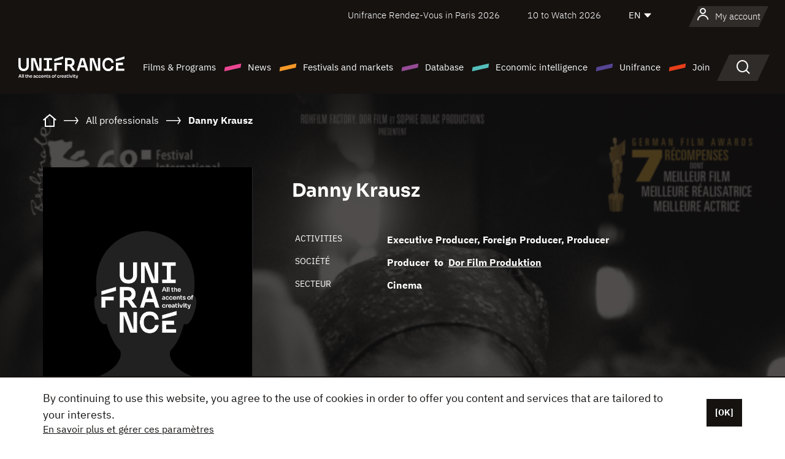

--- FILE ---
content_type: text/html; charset=utf-8
request_url: https://www.google.com/recaptcha/api2/anchor?ar=1&k=6LcJfHopAAAAAJA2ysQXhcpcbIYJi36tX6uIGLaU&co=aHR0cHM6Ly9lbi51bmlmcmFuY2Uub3JnOjQ0Mw..&hl=en&v=N67nZn4AqZkNcbeMu4prBgzg&size=normal&anchor-ms=20000&execute-ms=30000&cb=elp80mezz3lp
body_size: 49287
content:
<!DOCTYPE HTML><html dir="ltr" lang="en"><head><meta http-equiv="Content-Type" content="text/html; charset=UTF-8">
<meta http-equiv="X-UA-Compatible" content="IE=edge">
<title>reCAPTCHA</title>
<style type="text/css">
/* cyrillic-ext */
@font-face {
  font-family: 'Roboto';
  font-style: normal;
  font-weight: 400;
  font-stretch: 100%;
  src: url(//fonts.gstatic.com/s/roboto/v48/KFO7CnqEu92Fr1ME7kSn66aGLdTylUAMa3GUBHMdazTgWw.woff2) format('woff2');
  unicode-range: U+0460-052F, U+1C80-1C8A, U+20B4, U+2DE0-2DFF, U+A640-A69F, U+FE2E-FE2F;
}
/* cyrillic */
@font-face {
  font-family: 'Roboto';
  font-style: normal;
  font-weight: 400;
  font-stretch: 100%;
  src: url(//fonts.gstatic.com/s/roboto/v48/KFO7CnqEu92Fr1ME7kSn66aGLdTylUAMa3iUBHMdazTgWw.woff2) format('woff2');
  unicode-range: U+0301, U+0400-045F, U+0490-0491, U+04B0-04B1, U+2116;
}
/* greek-ext */
@font-face {
  font-family: 'Roboto';
  font-style: normal;
  font-weight: 400;
  font-stretch: 100%;
  src: url(//fonts.gstatic.com/s/roboto/v48/KFO7CnqEu92Fr1ME7kSn66aGLdTylUAMa3CUBHMdazTgWw.woff2) format('woff2');
  unicode-range: U+1F00-1FFF;
}
/* greek */
@font-face {
  font-family: 'Roboto';
  font-style: normal;
  font-weight: 400;
  font-stretch: 100%;
  src: url(//fonts.gstatic.com/s/roboto/v48/KFO7CnqEu92Fr1ME7kSn66aGLdTylUAMa3-UBHMdazTgWw.woff2) format('woff2');
  unicode-range: U+0370-0377, U+037A-037F, U+0384-038A, U+038C, U+038E-03A1, U+03A3-03FF;
}
/* math */
@font-face {
  font-family: 'Roboto';
  font-style: normal;
  font-weight: 400;
  font-stretch: 100%;
  src: url(//fonts.gstatic.com/s/roboto/v48/KFO7CnqEu92Fr1ME7kSn66aGLdTylUAMawCUBHMdazTgWw.woff2) format('woff2');
  unicode-range: U+0302-0303, U+0305, U+0307-0308, U+0310, U+0312, U+0315, U+031A, U+0326-0327, U+032C, U+032F-0330, U+0332-0333, U+0338, U+033A, U+0346, U+034D, U+0391-03A1, U+03A3-03A9, U+03B1-03C9, U+03D1, U+03D5-03D6, U+03F0-03F1, U+03F4-03F5, U+2016-2017, U+2034-2038, U+203C, U+2040, U+2043, U+2047, U+2050, U+2057, U+205F, U+2070-2071, U+2074-208E, U+2090-209C, U+20D0-20DC, U+20E1, U+20E5-20EF, U+2100-2112, U+2114-2115, U+2117-2121, U+2123-214F, U+2190, U+2192, U+2194-21AE, U+21B0-21E5, U+21F1-21F2, U+21F4-2211, U+2213-2214, U+2216-22FF, U+2308-230B, U+2310, U+2319, U+231C-2321, U+2336-237A, U+237C, U+2395, U+239B-23B7, U+23D0, U+23DC-23E1, U+2474-2475, U+25AF, U+25B3, U+25B7, U+25BD, U+25C1, U+25CA, U+25CC, U+25FB, U+266D-266F, U+27C0-27FF, U+2900-2AFF, U+2B0E-2B11, U+2B30-2B4C, U+2BFE, U+3030, U+FF5B, U+FF5D, U+1D400-1D7FF, U+1EE00-1EEFF;
}
/* symbols */
@font-face {
  font-family: 'Roboto';
  font-style: normal;
  font-weight: 400;
  font-stretch: 100%;
  src: url(//fonts.gstatic.com/s/roboto/v48/KFO7CnqEu92Fr1ME7kSn66aGLdTylUAMaxKUBHMdazTgWw.woff2) format('woff2');
  unicode-range: U+0001-000C, U+000E-001F, U+007F-009F, U+20DD-20E0, U+20E2-20E4, U+2150-218F, U+2190, U+2192, U+2194-2199, U+21AF, U+21E6-21F0, U+21F3, U+2218-2219, U+2299, U+22C4-22C6, U+2300-243F, U+2440-244A, U+2460-24FF, U+25A0-27BF, U+2800-28FF, U+2921-2922, U+2981, U+29BF, U+29EB, U+2B00-2BFF, U+4DC0-4DFF, U+FFF9-FFFB, U+10140-1018E, U+10190-1019C, U+101A0, U+101D0-101FD, U+102E0-102FB, U+10E60-10E7E, U+1D2C0-1D2D3, U+1D2E0-1D37F, U+1F000-1F0FF, U+1F100-1F1AD, U+1F1E6-1F1FF, U+1F30D-1F30F, U+1F315, U+1F31C, U+1F31E, U+1F320-1F32C, U+1F336, U+1F378, U+1F37D, U+1F382, U+1F393-1F39F, U+1F3A7-1F3A8, U+1F3AC-1F3AF, U+1F3C2, U+1F3C4-1F3C6, U+1F3CA-1F3CE, U+1F3D4-1F3E0, U+1F3ED, U+1F3F1-1F3F3, U+1F3F5-1F3F7, U+1F408, U+1F415, U+1F41F, U+1F426, U+1F43F, U+1F441-1F442, U+1F444, U+1F446-1F449, U+1F44C-1F44E, U+1F453, U+1F46A, U+1F47D, U+1F4A3, U+1F4B0, U+1F4B3, U+1F4B9, U+1F4BB, U+1F4BF, U+1F4C8-1F4CB, U+1F4D6, U+1F4DA, U+1F4DF, U+1F4E3-1F4E6, U+1F4EA-1F4ED, U+1F4F7, U+1F4F9-1F4FB, U+1F4FD-1F4FE, U+1F503, U+1F507-1F50B, U+1F50D, U+1F512-1F513, U+1F53E-1F54A, U+1F54F-1F5FA, U+1F610, U+1F650-1F67F, U+1F687, U+1F68D, U+1F691, U+1F694, U+1F698, U+1F6AD, U+1F6B2, U+1F6B9-1F6BA, U+1F6BC, U+1F6C6-1F6CF, U+1F6D3-1F6D7, U+1F6E0-1F6EA, U+1F6F0-1F6F3, U+1F6F7-1F6FC, U+1F700-1F7FF, U+1F800-1F80B, U+1F810-1F847, U+1F850-1F859, U+1F860-1F887, U+1F890-1F8AD, U+1F8B0-1F8BB, U+1F8C0-1F8C1, U+1F900-1F90B, U+1F93B, U+1F946, U+1F984, U+1F996, U+1F9E9, U+1FA00-1FA6F, U+1FA70-1FA7C, U+1FA80-1FA89, U+1FA8F-1FAC6, U+1FACE-1FADC, U+1FADF-1FAE9, U+1FAF0-1FAF8, U+1FB00-1FBFF;
}
/* vietnamese */
@font-face {
  font-family: 'Roboto';
  font-style: normal;
  font-weight: 400;
  font-stretch: 100%;
  src: url(//fonts.gstatic.com/s/roboto/v48/KFO7CnqEu92Fr1ME7kSn66aGLdTylUAMa3OUBHMdazTgWw.woff2) format('woff2');
  unicode-range: U+0102-0103, U+0110-0111, U+0128-0129, U+0168-0169, U+01A0-01A1, U+01AF-01B0, U+0300-0301, U+0303-0304, U+0308-0309, U+0323, U+0329, U+1EA0-1EF9, U+20AB;
}
/* latin-ext */
@font-face {
  font-family: 'Roboto';
  font-style: normal;
  font-weight: 400;
  font-stretch: 100%;
  src: url(//fonts.gstatic.com/s/roboto/v48/KFO7CnqEu92Fr1ME7kSn66aGLdTylUAMa3KUBHMdazTgWw.woff2) format('woff2');
  unicode-range: U+0100-02BA, U+02BD-02C5, U+02C7-02CC, U+02CE-02D7, U+02DD-02FF, U+0304, U+0308, U+0329, U+1D00-1DBF, U+1E00-1E9F, U+1EF2-1EFF, U+2020, U+20A0-20AB, U+20AD-20C0, U+2113, U+2C60-2C7F, U+A720-A7FF;
}
/* latin */
@font-face {
  font-family: 'Roboto';
  font-style: normal;
  font-weight: 400;
  font-stretch: 100%;
  src: url(//fonts.gstatic.com/s/roboto/v48/KFO7CnqEu92Fr1ME7kSn66aGLdTylUAMa3yUBHMdazQ.woff2) format('woff2');
  unicode-range: U+0000-00FF, U+0131, U+0152-0153, U+02BB-02BC, U+02C6, U+02DA, U+02DC, U+0304, U+0308, U+0329, U+2000-206F, U+20AC, U+2122, U+2191, U+2193, U+2212, U+2215, U+FEFF, U+FFFD;
}
/* cyrillic-ext */
@font-face {
  font-family: 'Roboto';
  font-style: normal;
  font-weight: 500;
  font-stretch: 100%;
  src: url(//fonts.gstatic.com/s/roboto/v48/KFO7CnqEu92Fr1ME7kSn66aGLdTylUAMa3GUBHMdazTgWw.woff2) format('woff2');
  unicode-range: U+0460-052F, U+1C80-1C8A, U+20B4, U+2DE0-2DFF, U+A640-A69F, U+FE2E-FE2F;
}
/* cyrillic */
@font-face {
  font-family: 'Roboto';
  font-style: normal;
  font-weight: 500;
  font-stretch: 100%;
  src: url(//fonts.gstatic.com/s/roboto/v48/KFO7CnqEu92Fr1ME7kSn66aGLdTylUAMa3iUBHMdazTgWw.woff2) format('woff2');
  unicode-range: U+0301, U+0400-045F, U+0490-0491, U+04B0-04B1, U+2116;
}
/* greek-ext */
@font-face {
  font-family: 'Roboto';
  font-style: normal;
  font-weight: 500;
  font-stretch: 100%;
  src: url(//fonts.gstatic.com/s/roboto/v48/KFO7CnqEu92Fr1ME7kSn66aGLdTylUAMa3CUBHMdazTgWw.woff2) format('woff2');
  unicode-range: U+1F00-1FFF;
}
/* greek */
@font-face {
  font-family: 'Roboto';
  font-style: normal;
  font-weight: 500;
  font-stretch: 100%;
  src: url(//fonts.gstatic.com/s/roboto/v48/KFO7CnqEu92Fr1ME7kSn66aGLdTylUAMa3-UBHMdazTgWw.woff2) format('woff2');
  unicode-range: U+0370-0377, U+037A-037F, U+0384-038A, U+038C, U+038E-03A1, U+03A3-03FF;
}
/* math */
@font-face {
  font-family: 'Roboto';
  font-style: normal;
  font-weight: 500;
  font-stretch: 100%;
  src: url(//fonts.gstatic.com/s/roboto/v48/KFO7CnqEu92Fr1ME7kSn66aGLdTylUAMawCUBHMdazTgWw.woff2) format('woff2');
  unicode-range: U+0302-0303, U+0305, U+0307-0308, U+0310, U+0312, U+0315, U+031A, U+0326-0327, U+032C, U+032F-0330, U+0332-0333, U+0338, U+033A, U+0346, U+034D, U+0391-03A1, U+03A3-03A9, U+03B1-03C9, U+03D1, U+03D5-03D6, U+03F0-03F1, U+03F4-03F5, U+2016-2017, U+2034-2038, U+203C, U+2040, U+2043, U+2047, U+2050, U+2057, U+205F, U+2070-2071, U+2074-208E, U+2090-209C, U+20D0-20DC, U+20E1, U+20E5-20EF, U+2100-2112, U+2114-2115, U+2117-2121, U+2123-214F, U+2190, U+2192, U+2194-21AE, U+21B0-21E5, U+21F1-21F2, U+21F4-2211, U+2213-2214, U+2216-22FF, U+2308-230B, U+2310, U+2319, U+231C-2321, U+2336-237A, U+237C, U+2395, U+239B-23B7, U+23D0, U+23DC-23E1, U+2474-2475, U+25AF, U+25B3, U+25B7, U+25BD, U+25C1, U+25CA, U+25CC, U+25FB, U+266D-266F, U+27C0-27FF, U+2900-2AFF, U+2B0E-2B11, U+2B30-2B4C, U+2BFE, U+3030, U+FF5B, U+FF5D, U+1D400-1D7FF, U+1EE00-1EEFF;
}
/* symbols */
@font-face {
  font-family: 'Roboto';
  font-style: normal;
  font-weight: 500;
  font-stretch: 100%;
  src: url(//fonts.gstatic.com/s/roboto/v48/KFO7CnqEu92Fr1ME7kSn66aGLdTylUAMaxKUBHMdazTgWw.woff2) format('woff2');
  unicode-range: U+0001-000C, U+000E-001F, U+007F-009F, U+20DD-20E0, U+20E2-20E4, U+2150-218F, U+2190, U+2192, U+2194-2199, U+21AF, U+21E6-21F0, U+21F3, U+2218-2219, U+2299, U+22C4-22C6, U+2300-243F, U+2440-244A, U+2460-24FF, U+25A0-27BF, U+2800-28FF, U+2921-2922, U+2981, U+29BF, U+29EB, U+2B00-2BFF, U+4DC0-4DFF, U+FFF9-FFFB, U+10140-1018E, U+10190-1019C, U+101A0, U+101D0-101FD, U+102E0-102FB, U+10E60-10E7E, U+1D2C0-1D2D3, U+1D2E0-1D37F, U+1F000-1F0FF, U+1F100-1F1AD, U+1F1E6-1F1FF, U+1F30D-1F30F, U+1F315, U+1F31C, U+1F31E, U+1F320-1F32C, U+1F336, U+1F378, U+1F37D, U+1F382, U+1F393-1F39F, U+1F3A7-1F3A8, U+1F3AC-1F3AF, U+1F3C2, U+1F3C4-1F3C6, U+1F3CA-1F3CE, U+1F3D4-1F3E0, U+1F3ED, U+1F3F1-1F3F3, U+1F3F5-1F3F7, U+1F408, U+1F415, U+1F41F, U+1F426, U+1F43F, U+1F441-1F442, U+1F444, U+1F446-1F449, U+1F44C-1F44E, U+1F453, U+1F46A, U+1F47D, U+1F4A3, U+1F4B0, U+1F4B3, U+1F4B9, U+1F4BB, U+1F4BF, U+1F4C8-1F4CB, U+1F4D6, U+1F4DA, U+1F4DF, U+1F4E3-1F4E6, U+1F4EA-1F4ED, U+1F4F7, U+1F4F9-1F4FB, U+1F4FD-1F4FE, U+1F503, U+1F507-1F50B, U+1F50D, U+1F512-1F513, U+1F53E-1F54A, U+1F54F-1F5FA, U+1F610, U+1F650-1F67F, U+1F687, U+1F68D, U+1F691, U+1F694, U+1F698, U+1F6AD, U+1F6B2, U+1F6B9-1F6BA, U+1F6BC, U+1F6C6-1F6CF, U+1F6D3-1F6D7, U+1F6E0-1F6EA, U+1F6F0-1F6F3, U+1F6F7-1F6FC, U+1F700-1F7FF, U+1F800-1F80B, U+1F810-1F847, U+1F850-1F859, U+1F860-1F887, U+1F890-1F8AD, U+1F8B0-1F8BB, U+1F8C0-1F8C1, U+1F900-1F90B, U+1F93B, U+1F946, U+1F984, U+1F996, U+1F9E9, U+1FA00-1FA6F, U+1FA70-1FA7C, U+1FA80-1FA89, U+1FA8F-1FAC6, U+1FACE-1FADC, U+1FADF-1FAE9, U+1FAF0-1FAF8, U+1FB00-1FBFF;
}
/* vietnamese */
@font-face {
  font-family: 'Roboto';
  font-style: normal;
  font-weight: 500;
  font-stretch: 100%;
  src: url(//fonts.gstatic.com/s/roboto/v48/KFO7CnqEu92Fr1ME7kSn66aGLdTylUAMa3OUBHMdazTgWw.woff2) format('woff2');
  unicode-range: U+0102-0103, U+0110-0111, U+0128-0129, U+0168-0169, U+01A0-01A1, U+01AF-01B0, U+0300-0301, U+0303-0304, U+0308-0309, U+0323, U+0329, U+1EA0-1EF9, U+20AB;
}
/* latin-ext */
@font-face {
  font-family: 'Roboto';
  font-style: normal;
  font-weight: 500;
  font-stretch: 100%;
  src: url(//fonts.gstatic.com/s/roboto/v48/KFO7CnqEu92Fr1ME7kSn66aGLdTylUAMa3KUBHMdazTgWw.woff2) format('woff2');
  unicode-range: U+0100-02BA, U+02BD-02C5, U+02C7-02CC, U+02CE-02D7, U+02DD-02FF, U+0304, U+0308, U+0329, U+1D00-1DBF, U+1E00-1E9F, U+1EF2-1EFF, U+2020, U+20A0-20AB, U+20AD-20C0, U+2113, U+2C60-2C7F, U+A720-A7FF;
}
/* latin */
@font-face {
  font-family: 'Roboto';
  font-style: normal;
  font-weight: 500;
  font-stretch: 100%;
  src: url(//fonts.gstatic.com/s/roboto/v48/KFO7CnqEu92Fr1ME7kSn66aGLdTylUAMa3yUBHMdazQ.woff2) format('woff2');
  unicode-range: U+0000-00FF, U+0131, U+0152-0153, U+02BB-02BC, U+02C6, U+02DA, U+02DC, U+0304, U+0308, U+0329, U+2000-206F, U+20AC, U+2122, U+2191, U+2193, U+2212, U+2215, U+FEFF, U+FFFD;
}
/* cyrillic-ext */
@font-face {
  font-family: 'Roboto';
  font-style: normal;
  font-weight: 900;
  font-stretch: 100%;
  src: url(//fonts.gstatic.com/s/roboto/v48/KFO7CnqEu92Fr1ME7kSn66aGLdTylUAMa3GUBHMdazTgWw.woff2) format('woff2');
  unicode-range: U+0460-052F, U+1C80-1C8A, U+20B4, U+2DE0-2DFF, U+A640-A69F, U+FE2E-FE2F;
}
/* cyrillic */
@font-face {
  font-family: 'Roboto';
  font-style: normal;
  font-weight: 900;
  font-stretch: 100%;
  src: url(//fonts.gstatic.com/s/roboto/v48/KFO7CnqEu92Fr1ME7kSn66aGLdTylUAMa3iUBHMdazTgWw.woff2) format('woff2');
  unicode-range: U+0301, U+0400-045F, U+0490-0491, U+04B0-04B1, U+2116;
}
/* greek-ext */
@font-face {
  font-family: 'Roboto';
  font-style: normal;
  font-weight: 900;
  font-stretch: 100%;
  src: url(//fonts.gstatic.com/s/roboto/v48/KFO7CnqEu92Fr1ME7kSn66aGLdTylUAMa3CUBHMdazTgWw.woff2) format('woff2');
  unicode-range: U+1F00-1FFF;
}
/* greek */
@font-face {
  font-family: 'Roboto';
  font-style: normal;
  font-weight: 900;
  font-stretch: 100%;
  src: url(//fonts.gstatic.com/s/roboto/v48/KFO7CnqEu92Fr1ME7kSn66aGLdTylUAMa3-UBHMdazTgWw.woff2) format('woff2');
  unicode-range: U+0370-0377, U+037A-037F, U+0384-038A, U+038C, U+038E-03A1, U+03A3-03FF;
}
/* math */
@font-face {
  font-family: 'Roboto';
  font-style: normal;
  font-weight: 900;
  font-stretch: 100%;
  src: url(//fonts.gstatic.com/s/roboto/v48/KFO7CnqEu92Fr1ME7kSn66aGLdTylUAMawCUBHMdazTgWw.woff2) format('woff2');
  unicode-range: U+0302-0303, U+0305, U+0307-0308, U+0310, U+0312, U+0315, U+031A, U+0326-0327, U+032C, U+032F-0330, U+0332-0333, U+0338, U+033A, U+0346, U+034D, U+0391-03A1, U+03A3-03A9, U+03B1-03C9, U+03D1, U+03D5-03D6, U+03F0-03F1, U+03F4-03F5, U+2016-2017, U+2034-2038, U+203C, U+2040, U+2043, U+2047, U+2050, U+2057, U+205F, U+2070-2071, U+2074-208E, U+2090-209C, U+20D0-20DC, U+20E1, U+20E5-20EF, U+2100-2112, U+2114-2115, U+2117-2121, U+2123-214F, U+2190, U+2192, U+2194-21AE, U+21B0-21E5, U+21F1-21F2, U+21F4-2211, U+2213-2214, U+2216-22FF, U+2308-230B, U+2310, U+2319, U+231C-2321, U+2336-237A, U+237C, U+2395, U+239B-23B7, U+23D0, U+23DC-23E1, U+2474-2475, U+25AF, U+25B3, U+25B7, U+25BD, U+25C1, U+25CA, U+25CC, U+25FB, U+266D-266F, U+27C0-27FF, U+2900-2AFF, U+2B0E-2B11, U+2B30-2B4C, U+2BFE, U+3030, U+FF5B, U+FF5D, U+1D400-1D7FF, U+1EE00-1EEFF;
}
/* symbols */
@font-face {
  font-family: 'Roboto';
  font-style: normal;
  font-weight: 900;
  font-stretch: 100%;
  src: url(//fonts.gstatic.com/s/roboto/v48/KFO7CnqEu92Fr1ME7kSn66aGLdTylUAMaxKUBHMdazTgWw.woff2) format('woff2');
  unicode-range: U+0001-000C, U+000E-001F, U+007F-009F, U+20DD-20E0, U+20E2-20E4, U+2150-218F, U+2190, U+2192, U+2194-2199, U+21AF, U+21E6-21F0, U+21F3, U+2218-2219, U+2299, U+22C4-22C6, U+2300-243F, U+2440-244A, U+2460-24FF, U+25A0-27BF, U+2800-28FF, U+2921-2922, U+2981, U+29BF, U+29EB, U+2B00-2BFF, U+4DC0-4DFF, U+FFF9-FFFB, U+10140-1018E, U+10190-1019C, U+101A0, U+101D0-101FD, U+102E0-102FB, U+10E60-10E7E, U+1D2C0-1D2D3, U+1D2E0-1D37F, U+1F000-1F0FF, U+1F100-1F1AD, U+1F1E6-1F1FF, U+1F30D-1F30F, U+1F315, U+1F31C, U+1F31E, U+1F320-1F32C, U+1F336, U+1F378, U+1F37D, U+1F382, U+1F393-1F39F, U+1F3A7-1F3A8, U+1F3AC-1F3AF, U+1F3C2, U+1F3C4-1F3C6, U+1F3CA-1F3CE, U+1F3D4-1F3E0, U+1F3ED, U+1F3F1-1F3F3, U+1F3F5-1F3F7, U+1F408, U+1F415, U+1F41F, U+1F426, U+1F43F, U+1F441-1F442, U+1F444, U+1F446-1F449, U+1F44C-1F44E, U+1F453, U+1F46A, U+1F47D, U+1F4A3, U+1F4B0, U+1F4B3, U+1F4B9, U+1F4BB, U+1F4BF, U+1F4C8-1F4CB, U+1F4D6, U+1F4DA, U+1F4DF, U+1F4E3-1F4E6, U+1F4EA-1F4ED, U+1F4F7, U+1F4F9-1F4FB, U+1F4FD-1F4FE, U+1F503, U+1F507-1F50B, U+1F50D, U+1F512-1F513, U+1F53E-1F54A, U+1F54F-1F5FA, U+1F610, U+1F650-1F67F, U+1F687, U+1F68D, U+1F691, U+1F694, U+1F698, U+1F6AD, U+1F6B2, U+1F6B9-1F6BA, U+1F6BC, U+1F6C6-1F6CF, U+1F6D3-1F6D7, U+1F6E0-1F6EA, U+1F6F0-1F6F3, U+1F6F7-1F6FC, U+1F700-1F7FF, U+1F800-1F80B, U+1F810-1F847, U+1F850-1F859, U+1F860-1F887, U+1F890-1F8AD, U+1F8B0-1F8BB, U+1F8C0-1F8C1, U+1F900-1F90B, U+1F93B, U+1F946, U+1F984, U+1F996, U+1F9E9, U+1FA00-1FA6F, U+1FA70-1FA7C, U+1FA80-1FA89, U+1FA8F-1FAC6, U+1FACE-1FADC, U+1FADF-1FAE9, U+1FAF0-1FAF8, U+1FB00-1FBFF;
}
/* vietnamese */
@font-face {
  font-family: 'Roboto';
  font-style: normal;
  font-weight: 900;
  font-stretch: 100%;
  src: url(//fonts.gstatic.com/s/roboto/v48/KFO7CnqEu92Fr1ME7kSn66aGLdTylUAMa3OUBHMdazTgWw.woff2) format('woff2');
  unicode-range: U+0102-0103, U+0110-0111, U+0128-0129, U+0168-0169, U+01A0-01A1, U+01AF-01B0, U+0300-0301, U+0303-0304, U+0308-0309, U+0323, U+0329, U+1EA0-1EF9, U+20AB;
}
/* latin-ext */
@font-face {
  font-family: 'Roboto';
  font-style: normal;
  font-weight: 900;
  font-stretch: 100%;
  src: url(//fonts.gstatic.com/s/roboto/v48/KFO7CnqEu92Fr1ME7kSn66aGLdTylUAMa3KUBHMdazTgWw.woff2) format('woff2');
  unicode-range: U+0100-02BA, U+02BD-02C5, U+02C7-02CC, U+02CE-02D7, U+02DD-02FF, U+0304, U+0308, U+0329, U+1D00-1DBF, U+1E00-1E9F, U+1EF2-1EFF, U+2020, U+20A0-20AB, U+20AD-20C0, U+2113, U+2C60-2C7F, U+A720-A7FF;
}
/* latin */
@font-face {
  font-family: 'Roboto';
  font-style: normal;
  font-weight: 900;
  font-stretch: 100%;
  src: url(//fonts.gstatic.com/s/roboto/v48/KFO7CnqEu92Fr1ME7kSn66aGLdTylUAMa3yUBHMdazQ.woff2) format('woff2');
  unicode-range: U+0000-00FF, U+0131, U+0152-0153, U+02BB-02BC, U+02C6, U+02DA, U+02DC, U+0304, U+0308, U+0329, U+2000-206F, U+20AC, U+2122, U+2191, U+2193, U+2212, U+2215, U+FEFF, U+FFFD;
}

</style>
<link rel="stylesheet" type="text/css" href="https://www.gstatic.com/recaptcha/releases/N67nZn4AqZkNcbeMu4prBgzg/styles__ltr.css">
<script nonce="7IJTuONZBQoxiyO_DtTtXA" type="text/javascript">window['__recaptcha_api'] = 'https://www.google.com/recaptcha/api2/';</script>
<script type="text/javascript" src="https://www.gstatic.com/recaptcha/releases/N67nZn4AqZkNcbeMu4prBgzg/recaptcha__en.js" nonce="7IJTuONZBQoxiyO_DtTtXA">
      
    </script></head>
<body><div id="rc-anchor-alert" class="rc-anchor-alert"></div>
<input type="hidden" id="recaptcha-token" value="[base64]">
<script type="text/javascript" nonce="7IJTuONZBQoxiyO_DtTtXA">
      recaptcha.anchor.Main.init("[\x22ainput\x22,[\x22bgdata\x22,\x22\x22,\[base64]/[base64]/[base64]/ZyhXLGgpOnEoW04sMjEsbF0sVywwKSxoKSxmYWxzZSxmYWxzZSl9Y2F0Y2goayl7RygzNTgsVyk/[base64]/[base64]/[base64]/[base64]/[base64]/[base64]/[base64]/bmV3IEJbT10oRFswXSk6dz09Mj9uZXcgQltPXShEWzBdLERbMV0pOnc9PTM/bmV3IEJbT10oRFswXSxEWzFdLERbMl0pOnc9PTQ/[base64]/[base64]/[base64]/[base64]/[base64]\\u003d\x22,\[base64]\\u003d\\u003d\x22,\x22wrHDmUQ0w48UBMK5AGgWH8KYw4Qowrlwfg9AI8OLw487d8KZYsKBQsOceC3Ch8OJw7F0w5bDgMOBw6HDksO0VC7DpMKnNsOwJsKBHXPDlQnDrMOsw6DCs8Orw4tRworDpMOTw63ClsO/UnRSCcK7wrJaw5XCj19AZmnDkHcXRMOYw5bDqMOWw6kdRMKQBsOMcMKWw6rCoBhAFcO2w5XDvGDDp8OTThgUwr3DoSkFA8OiT3rCr8Kzw7gBwpJFwqvDlgFDw6bDlcO3w7TDm2hywp/DtsO1GGhhwpfCoMKad8KwwpBZWE5nw5EUwr7Di3sjwrPCmiNTQCLDuyDChzvDj8KpBsOswpcQTTjChTnDsh/CiDvDjUU2wpRxwr5Fw73Cjj7DmjPCjcOkb1HCjGvDucK8G8KcNg1EC27DoU0uwoXCssKqw7rCnsOEwpDDtTfCoGzDkn7DtDnDksKAYcK2woomwr9daW9JwoTClm97w6YyCmFYw5JhNMKxDATCgUBQwq0OdMKhJ8KMwpABw6/[base64]/CjMKja8KJDmvDohHCs8KHc8KTAsOFU8Oswo4Gw4PDj1F+w54pSMO0w7vDv8OseC0Gw5DCisOcSMKOfXADwodieMO6wol8IsK9LMOIwoYrw7rCpHc1PcK7N8KOKkvDtsOCRcOYw5rClhAfAUtaDGQ4HgM4w47DiylEeMOXw4XDt8OYw5PDosO1dcO8wo/DjMOsw4DDvS5aacO3VAbDlcOfw5k0w7zDtMOTLsKYaRPDtxHClklXw73Ch8K+w5RVO1IeIsONPELCqcOywpfDkmRnSsOIUCzDlGNbw6/CosKKcRDDm0pFw4LCnhXChCRqCVHChiIHBw8CM8KUw6XDoh3Di8KeYk4YwqpWworCp0UKNMKdNj3DgDUVw47CoEkUfcOIw4HCkSh3bjvChcKMSDkqVhnCsGtQwrlbw600YlV9w7A5LMOmWcK/NwwMEFVvw7bDosKld2jDuCgPWTTCrXJIX8KsMsKzw5BkZlp2w4Alw4TDmhfCgMKCwoNFRmbDhMKvfFbDmigOw6NaKiNmLCx3wr/DhsOLw5HCmsK4w6LDpX/CnHBkFcOKwq0zbcKWPFDCoUlYwqvCjcK7wpnDtsOfw7TDoQLCrF/DkcOAwrFwwonCsMOOeD9nb8KGw6/DpFHDrhLCiADCgcKdFylqSmk7RGBqw5pXw4N9wp/CqcKJwoxBwoXDnmjCmnrCq3IuGsKeJChnM8K4JMOiwqbDkMKgX3FGw5HDrcKdwrlEw6rDusKkfG7CosKucCvDqUsZwoMvasKjR3hcw44/wq0Jwr7DnxrCqTJUw4PDj8K8w4p4XsKZwq7Ds8KAwqfDqm/CmxFhZT3CncOKTSsTwr19wr9Sw4PDlxhWKMKYFUIVTHXCncKgwq3DnGVUwqE8cXwtGgNmw61kPgQOw55uw5o/[base64]/JzdowpHDmMOSw6zDncKLw6AvRMK6VMOdwqtjwoPDn1/CsMKcw4TCiG/DrkhKPAjDqsKiw5cNw43Di2vCjcORJcKkNsK4w7rDhcO5w5g/wrLCoTTDssKXw4DCknLCtcOlK8OuPMK1bVLCiMKBa8K+FlBMwrFuwr/Dm1/DvcKAw65SwpJVUSJWwrnCucO9wrrDl8KqwofDqsOawrEIwqBhYsK+cMOowq7CqsOmw73CicK5woU1wqPDpjF/OkoRVcK1w7InwpPDr1DDml3CuMOawqrDoU/CgcKZwptTw5zDp27DsRhLw75IQMKcccKCT07DqsKnwr8QDsKjajo+RMKawpJBw7XCmXbDvMOKw4sIElYbw6MwY3xow4lxRMOQCUHDo8KBRULCkMKwFcKZAzfCkSnCkMORw7nCp8KVCw1Vw4BzwoRDG3dkPcOeMMKCwoXCi8OaGE/DqsOhwpkvwqUPw6h1wpPCk8KBSMOrw6jDqkfDukPCksKbDsKmEBYbw4LDqMKXwrDCpy04w6nCnsK/w4InNcOEP8ONDsO0fSV0QcOtw5XCr34GWMOtflkQWB3Co2bDkcKpPkhBw4jDikFQwplNOSvDkAJkwrvDsijCiXoGRlFKw5/CmU9WUcOcwoQmwqzDpT05w6vCrR5QQcOpZcK9MsOcLcOXRm7DogtBw7/CpBbDqQNQaMOPw74YwpTDjsOxV8O+FFTDicOGVsOIXsKmw7PDgMK/[base64]/CslLDk1HCmAHChBvDrsOzDMO7wonCpMOUwqPDssKbw57DklUqB8ONVVHCrSQZw5jCkmN3w51IOlLCtT/CgW7Do8OhQ8ObT8OqZcO9ZzRcBFUbwqlkGsKdw5XDuU9xw6Rfw4rDlsKLOcK5w7ZtwqzDljHCpxQlJTjDo1rCrTwfw7Y+w5ZUbE/Cn8Olw5rCrMOOw5YDw5jDpMOPw6hkw6YMQcOcL8O4C8KJccOpw4XCiMOXw5vCjcK5OEZ5DBVlwqLDgMKBJ3fCs25LCMOWO8OUwrjCh8KAH8OJcMOqwpXCu8O+wqvDk8OtCwBKw6pqwpseOMO6LsOOQcOww6JoN8K5AW7CqHHCg8O/wpQKeAPClDrDrcOFRcKfWsKnGMO+w78AM8KHcG0Ka23Ct0HDjMKSwrAgIVnDnWUzdyZodTsaHcOOwqzCqsKzcsOUU1AzIRrCicO9VMKsG8KgwqRaUcKpwqo+AsO/[base64]/CqcKIwqLCmWbDm8KudsKZw4/Di8KEQMOFwqnCtlnDp8OJE3vCuH4GJ8O6wpbCv8KCJhJ5w5RhwqkqKEMhQsO/wpjDo8KZwoLCqVXCiMKHw5NAIhbCk8K8Z8OGwq7Clz45wozCosOcwq5yDMOJwr5rfcOaZTjCpsOhJQfDgFPCjQHDkSzDkcOww4UfwpPCt1JvTydew7HDmXXCjxQmZUMFUsO9c8KqY1rDu8OeFEU+URzCj2HDuMOxw5QrwqvDtcKVwrkAwr8Vw6rClw7DksK/[base64]/[base64]/Dqn7CksOXPVNdw6fCsmPCvMKswropAsO3w5LCqUcjScKKAlLDtcO6X8OSwqc8w6l3wpxCw4NAIcKDYCAPwqJbw77CssOfaH8qw4/[base64]/SUBUR33DgApUUcKcw4rCllzCjw/ClMO2wonDuDTDiG7Cm8O1w53CpcKNUcOhwo9qK2cuc2vClHzDp2pRw6PDlMOXRyw9DsOGwqfCk2/CnyRkwpPDj011KMKEGFfChTXCk8KcM8KHBDnDn8ORZMKdPcKhw43DqiNpFAzDqmsOwqF5w5rDrsKLW8K1K8K4GcOrw5jCjcO0wr9+w5Mrw7DDmW7CiQMyeFE5w58Qw5rCkwx5Xj9uViN/wp0+bFx9AcOZwrXCrwvCvCkJH8ONw75aw6RXwr/DqMOOwoBOC1bDscKTJ1bCjl0vwq5Qw6rCr8K7ZMK9w4Z5wqXCoWhmLcOQwpfDrkHDjzrDrsOBw45Bw6czG3tjw77DscKcw7bCuD93w5nDvMK1wqpEUGd0wrDDowPDpAJyw6nDug7DjxNhw6vCngXCr3sdwpnChRrDtcOJA8OZc8KTwq/DiznCtMOOB8OWSFITwqzDvUDCk8KrwrjDtsKfecOTwqPDildgHcKxw6nDtMKDU8O8wr7Ch8OYHMKqwo1ZwqUmTB0xZsO6O8KfwptVwoEawrhOQWpSKl/CmRbDt8K4w5cBw6EKwp7CuF5fJyvCunktbsOYTgRyXsKPZsK5wp3DhcK2w7PDpQ13Q8OPwoTDh8OVSzHCnTkKwrzDmcOXPMKGOhA2w53DoCc/WjYkw4suwoMGM8OYEcKkHzrDnMOdTlXDo8OsLVfDtsOhEgF1FjANZMKHwqsCDVJdwot6KTjCoH4UBwFoUlMRVnzDi8OiwrrCmMOFesO+Ik/ChD7DsMKHRMK+w4nDhjgaID4Mw6/DocKfeEXDgMOkwq1oTMOaw5JCwq3CtQ7DlsOkaC8QBjQ+HsKcfFJRw4jCjT/[base64]/Dg8OUw6oQOsKWwqrDlcOfwpkzMXQ8RsKvw7hkWcKsAyzCuUXDp3IWdcOww6XDgVYpSGYEwoLDlUYUwrvCmkgwTlleN8OHdwpbw43CgTnCiMKtU8O3w4HCk0lTwrxraCdwWBjChMK/[base64]/DpnzDj8KDKXwvcTcqw4cOOSl4woMrf8OKOG0LCy/CjcKUw6fDvsK2wodNw6lnw55odl7Do1TCm8KrfTppw5pdc8OGK8Kcwo03dcKWw5Quw45cJEkqw5wOw5EhJcOHL2HDryDCjCNmw73DicKCw4DCu8Kpw5TDsTbCuWrDlcKtU8KTw6PCssKOAcO6w4bDjBM/woEJMMKVw7MPw6xlw5XCucOgO8Kqwo83wpwrdjjDpcOawpjDnkIPwrXDn8O/[base64]/FjvDgMKPwonDqsK3wrHDhcKvLBs9wosRKMOETGnDjsKAw6dmwp7Co8OBLMO8wpbCjFokwrjCpcOBwrl+dk1Aw5fDuMKGdC5bblLCicOCwo7DhTpFE8KIw6zDvsOMwo/DssKMIjnDtXzDuMKCT8Opw4RzLFICfzPDnWhHwoDDrnJBUsOswqvCi8ORdCU1w7EuwpnDtXnDoDZXw4w1XMOdcyFVw4/CiW3CrTZqRUrCpSJuVcO0EsOawqXDm1VMwpp0Q8OWw43DjcK9JsKKw5TDhcKBw5tAw7lzDcKcw7zDocOGXVpXW8OsM8OeJcOmw6VGcWQCwpF4w7xrVRgzbBrDmks6FMOeZihbJ0I8w4sHJMKOwp7CpsOON0Y2w7hhH8KOGMO0wpolZH/Cn3gYesOkcjDCqMOLLMOxw5MGB8K2wp7DnHhGwqwcw4ImMcKXPRDDmcO3EcO7w6LDq8OSwolnQUPCpnvDiBkTw4Alw6LCg8KMdWPDjsK0Ok/DmMKAZMK9WSTCsAxlw417wobCozwoHMOXKzwPwqcaZsKow4/[base64]/DqRxNLn7DtgUiCMKFD8KrX3vCocKgwqnCtkTDo8Ogw5RFdyhzwr9rw7LCj1VTw4XDsGJWeQTDs8KbNBtHw5Z5wpg5w4vCpBJWwobDq8KMeSIYEw5/w6cgwoTDvigdE8O1Xg4Jw7nCocOqA8OTNlnCrsOJGsKwwp7DtMOIOi9BdHcJw5vDpTU5wpfCsMObwrrCn8OMPyTDj29QXXY9w6PDqcK2NRFgwrvCssKoaGc7QsK2Kxhmw70NwoxjQMOew65BwpXCviHCmMO/[base64]/w4sMw6LCncKhGsOVw7TCojjClzHDnBY4wq0eIsOuw7LDkMKOw4bCqB/[base64]/wpPCmcKASSLDgcKbwoZcw68WwrLDocORw6New5J0DydHNcOvFCTDlSTCm8OIXMOnL8Ksw7nDmsOnDsK1w5lBQcOWKUfChg0ew6AHZsONcsKtLEkVwqIgJ8KyDUDDqMKLQzrDnsKlKcORVGzDhnUoBTvCvUfCoHZoL8OqWUl6w53ClSHCt8Orwokkw6E+wr/DiMOxwptFTHTCu8OFwrbDpzDDjMOyLcOcw77CjEHDj1/Dv8OGwojDgxZLQsKuLgDDvgPDksOKw7XDuToBa2zCqEHDssO7LsKew6bCuAbComjClCRAw5bCucKQbHXDgR85Yx/DqMOETcOvIkHDpzPDtsOfX8KIMsOYw47CtHE0w4zDjsKVSCsdw7jDp1XCpDFQwqpPwpHDumFpIgzCvmvCkwMzGnvDlQHCkQvCtirDgxgJGltoHkfDmS0tPUc6w5ZmZcOJWnwbY1LDrAdBwpxRZcOSXsOWfHBbR8OAwoTCrkJiWMKdS8OZTcO/w6U1w410w7XCn0Ylw4RWwonDnHzCgMOyCyTCmC4Qw4DCksOxw6Raw5JVw7VkHMKGwrFYwqzDp0HDj0hmfEJ/wprCvcO5YMO8ccO5cMO+w4DCrXzCgHjCrcKTXFBTWEnDhBJrHMKCXS5BBsKdDsKQQWM8NAAsasK9w4sGw4B5w6XDn8KRH8OHwp0Ww7nDoEUkw5Z/UMO4wopmfH0dw4QMDcOIw6FdIMKrwrzDscOVw5Eqwo0Rw5xRcWgUNsO8wrcaNsKOwrnDi8KXw7R3DMKKKzcnwqYTQ8K3w7fDgzQzw43DsHoswoEFw6/Dj8O7wrvDssKjw77Dhk9LwofCqQwsKznDhsK1w5k7TH9fJVLCoQTCl1d5wrRawrnDtH0jwqrCowvDqFjCi8K9ew3DpGjDm0ogdA/Ds8KfSkgVw5vDl3zDvz/DvX5Sw4LDr8Oywq/[base64]/Dk8OueMKbw6fCtcO5ZwE+w6bCp2zCljvCmk/[base64]/[base64]/DncOyIALDvcKywp9/[base64]/w5YLwr7Dpj9gwovCkGAVw5PDisKXBmHCjcORwpxXw4zCpTPCinzDr8Kww6dywrnDlGjDqMO0w7IpX8OVVHbDnMOPw55HJ8KDBMKjwo1Uw6MKMsOswrB0w4FZBD/Crhovw7pFImXDmjR9N1vCpVLClBUPwqEEwpTDrk8ZS8OvAMK/ATrCvsOCwoLCuGIiwqXDrsOsBsORK8K9eFgPwrTDucKkPMKUw6g6wqEcwr/[base64]/Co0jCohrDlsKAw6AOw7rDsMKjDg3ChlrDmBtYIn/DvMKbwpjCksOiFcKpwq44wobDqxUFw7vCuFJzbMOVw4fCq8KCOMKSwoMswqzDqMOkWsK5wo3CuXXCu8OrJEBsICdXw5rCgDXCjsK6wr5Nw4/CpMKZwqHCtcKYw4w0YAIxwpYEwp4pH0AkG8K0C3TChRRxesO/wrsbw4RJwoXCtSjCmMK6NADDn8OQwo1mw413GcO+wrjDol1/McOIwqdkbGXCsRt1w4/[base64]/EkYqSyUrFxoFw6XDjcKUcwlNw7/DoG0zwpZfWcKPw4DCq8Kow7DCn3c0RyIOVDBnFm5ew53DuSJOJcKYw54tw5rDvRlYdcOPFcORf8KhwqzCqMOzCHtWflnDnkEJAMOQDyLCmn0fwrbDlcOzcsKUw4XCtGXClsK/woR2woxEFsKKw5jDgsKYw514w4/DrMOCwrDDkxTCmjLCnkfCusK6w5vDvCLCj8OvwqXDkMKXG0QEw4Bjw6YFRcOYaRDDocKldCfDhsOZMnLCtzzDvcK9LMKgYEczwpDDqUwwwq5dwrRFwoXDqyrDuMKgScK5w5s9Fyc/dsKSQ8KVB0LCklJxwrcUTnNIw6LCl8KZPW3CmjbDpMKFBVfDqcO7axVmFsKqw5bCjBh4w7TDmMOBw67CgE0Ne8OZZFc/ehwbw5J0cRx/C8K0w6YXEStoVmvChsK4w63ChsO7wrhcc0srw5HCuQzCoDfDv8KPwrwVHsOXNVR7wp5YGMOSw5soJsK+wol+wrDDo0jCvMOlEsOHDcKHN8KkRMKwR8OXwok2ICzDjE3DoB9Swr1TwowkIw1nCcKBBsKSJ8OgbsK/W8OEwqPDgmHCh8KCwpsqfsOeaMK9wrIrDcK/ZMOmwqDDrkcWwoRAfjfDhMOTZMOWCMK/w7BZw73CicOKPxYdJ8KZKMKbIsKPKCxHPsKHw43CixbCl8OqwrlGSsKaBl4vYcO1wpLCksOudcO8w4dBAsOMw5FdSE/[base64]/[base64]/ClG/Du8O0WCzDtjVyw5PCtSjDoMOkXFNrw67CkMOdw6Ifw49+JWRVTQl5C8KQw69zw7gWw6nDniBSw60jw715w5sgw4nCocOiFcOFJi92LMKowrBpHMO8w6vDocKyw5N8KsOgw7lsc2pYTcODS0/CsMO3woxqw5Qew77DosOuJsKuKlXDq8ONwo89ZMO+YHlCPsKZGVAgYBRKasKTMUnCgDvCrzxfL3bCrG47wpJ4wokjw43CucKowq/CvcKsZ8KrM2PDm0jDsgAudsOAD8KIfTI0w6zDlXFQecOKwo58wrJwwqd7wpwuw7rDmcOhZsKAacOcUn07w7Rnw5gxw5vDim56BnXDtHxaGU4Fw51cNjUEwpdiTy/Dm8KvMA4cOVVpw5HCuwVOUcO9w6MQwoTDq8OqNQNNw4LCkjUuw6M8JQnCglRgacOaw5JwwrnCl8KXUsK9CiPDuWJlwrTCssKYZVxdw4PDlXMJw5fCoVvDqMKNwpkYKMKTwoZofcOoID3CtjQKwr1jw70zwoXDkDPDjsKdBkrDiRrDlwDCnAvCil9GwpoQQ1rCg0/[base64]/DpCl5YGTDiMKiRlJewoJZw5tkw7YIwotrHMKzKsOEwpFCwop5KcKRQ8KGwpUFw7zCpHYbwocOwpXDgcKQwqPCiA1KwpPCvsOjCMOBw5bCmcOSwrUxZDBpBMOobsO5NCcQwok+I8O7wrbCtT81Gw/Cu8O8wrc/HsK/[base64]/w7zDjUDDkUVWwqDCqkLDiFoAw4vCk8KDccOJw5LDjsOxw6QRwpEuw7TClFo5w4Zdw49afMKqwqDDp8OAOcK0wpzCpw7CvcKFwrvDgsK/eFrCl8OHw5s4w6tIw5cFw7AdwrrDhVDCgcKIw6jDhcKgw6bDtcOew7F3wovDoQ/DtFw+wr3DpTXCgsOiCC9jUhXDnH/Cp34iL3V7w67Cs8KhwoHDkMKpAMOPGDoAw5RTw4BIw5LDkcObw59fPcO6bX0XHsORw44Jw5IPYCl2w5BKWsOJwoMOw6HCk8Oxw7cPwqjCscOXbMO/dcKGVcKFwo7Dj8KJw65gYTgLKBE/FcOHw6XDs8KhwpnCg8OIw5VawpdOHEQ4WTHCuiZ/w5gMHcOywp/[base64]/wqcuwpNbCsO+WMKVSQEVw73CgRp1GhZ/fsOBw7w5T8KAw77CgHMfwrvCgsORw5tgw4pBwrXDl8KYwqHCgMKaD3zDosOJw5ZmwqEEwqBRwqAKWcK7U8O2w5I3w4czKCPCvzzCgcKlUMKjdDMww6szbMKDDxnCqBlQdsOnNsO2XcOUZMKrw6fDuMO/w4HCtsKIGsOOW8OMw4XCjkocw67DjgTDmMK1SRfCtFUeacO5VMOcwqzCuCsQOMKlJcOGwr9+RMOnCx0sRDvCvwcVwrjDksKrw6kzwpgvZ39PKmXDhBTDtsKmw4UpWXNWwpfDpAzDn3pxMyk0c8OuwrMUDBcpNsOrw4HDucOzD8KMw758OGUJHMOzw6N3A8K/w63CksOvB8OvDhd/wrXDkX/[base64]/VsKCwoJNUsKRwoDDv8KdEMOgTMKDwoTCgycmw7ENw5LDmMKPG8OgFmTCmsKBwp9Tw4PDicOww4XCpEUUw6rCicOPw4wqwrPDglFrwpdrD8OVw7vDksKVJD/CocOuwpc7eMOde8OxwrPDi3PDmAQ4wonDt0J+wq5iEcKmwokiOcKIdsOtM0FBw65Ic8KQcMKXZMOWZMK3fMOQfR1jw5BKwprCiMKbwrPCk8OqWMOMccO8ZsKgwpfDvx08M8OjFsKCNcKIw5Q9w5vDq3/CpgxcwoEuNlrDq2N9d3/CrMKCw6MnwowFDMO5c8KQw43CqcOPL0DChcOWQsO/RyEjCsOWSht8AcOww6cBw4bDpBvDmQHCoQpsM3pUasKUwovDlMK7fkTDm8KsJcKEKsO/wqLDn08CRxVzwr3DrsOewolIw4rDkVXCsgzDpgEdwqnDqEDDmQfCjUwEw44ME3haw6rDrirCv8Oxw7LDpyzDhMOkFsOoAMKUw7UBR00qw4tLwogaZRPDlnfCoADCjzHCoTbCmcK7MsO1w7gpwpPDm2XDtsK7wr9ZwpDDvMOcIldkKsO7H8KuwplSwq40w5QWOlbDgA/Ci8KRWArChcKjRnFqwqZdZMKQwrMaw65qJ0EewpbDiDLDoDPDp8O4E8OeAW7DvxN/fMKqw6HDisOhwoLDmTN0BlrDvirCvMO/[base64]/Cl8OKw6TCljzDgcK4w5jDhlhucFEcMHPCnlbDnMO+w6h+woYxFMKLw4/Ct8KEw4Yuw5Vcw4QWwoJkwqR6JcOiGcO0ScOBDsK+wp1qT8OOXMOFw7jDqhHCnMOMUkHCr8O0woZWwot/A1pTSXbDmWVWw53ClsONf1sSwojCh3PDux8UfsKpAl5TQDEGOcKEZE5CEMOzIMO1dmnDrcO3c1XDuMKwwpZTVA/Cn8KawrDDuW3Dj37DnFB6w73DpsKECsOFf8KATl7DoMOdfMKUwrjCnC/Duiliwp/CmMKqw6nCo37DryfDkMKEC8KwGxZuFsKRw4nDl8KVwpQww5rDj8O9fMOhw5ppwoYUXxHDjsKNw7wnVDFPw4xeOzrDqiHCgiXCtwhyw5gNSMKJwo3DtAhUwotzMFjDjS7Cg8K9Px99w6InSMK0wqUWbMKaw4I4HFbCpVbDvENOwr/[base64]/CvzXCk8OKwqw/wrl5IcKJNRjDrmZ5wpzCucORwq3Cpy/Cm1o+ccKBdMKDYMOBM8KGUVfCm1QINSptY1zCjwtAwq3CnsOsSMK6w7QMRMO3J8KgEcK3TU1hez8cFSPDt1Q1wpJPwr3Dnmt8UMKXw7fDsMKSE8KUw5ISNXUKasODwp3CgknDvHTCr8K1fndzw7kxwqZqKsKqfDfDlcOjwqvCvHbCnGpQw6HDqGvDs3/CpztHwpPDocOGwr5bw5IpW8OVBk7CpsOdPMOvwrvCtAwgwq3CvcKGJRhBQ8O/[base64]/NMK6UsOSwo/CtkBBV8O0wrDCk8O+w5HDljN0w7xeFcKLw4kJIDrDpjUJRGpFw7xRwq9AYcO8DBVgN8K6U0LDoGwbWcKFw5hxw6fCoMOwZ8KKw6rDhcOiwrE5OTrCsMKHwqXCnWHCvG4/woEXw4FAw5HDolPDu8OLM8K0w6ofOsKRRcK3wrBCRMOBwrcaw43DksK9w7fCti7CpgZnfsOhw4IlEwzDlsK5E8KwQsOoVis7A3rCmcOfBhYDYsOoSMOuwoBed2HCrFlLEX5Qwqdew6gtdsOkZsOEw7rCsRHChgMqfErDm2HDgMOjWMOuPDIYwpc+WWbDgn54woptw7/[base64]/[base64]/[base64]/[base64]/[base64]/LMKMw5LDn2l3w7vDrmHDjMK7JnTCslIJfTE4w4nCl3vCiMKlwrDDi399wqE5w5FpwoUXXnjDtifDr8KTw4/DtcKAXcOgTjtVPzHCmcKbGzbCvGUNwpXDs2l2w6pqH3BDAwlSwrXCtMOUCSAOwqzCoSZuw5EHwpzCrsOdXi3DkcK4wqTCg3TDigRVw5bCmsKrBMKawpzCgMOUw4t/woNRM8OlLsKAJMKUwqDCnMKjw7TDnG7CvjrDssOeE8KjwrTCm8OYVsOiwp4NeBDCoVHDrG1fwpTCqDF5w4/Dj8O0JMONXMOsNyDDlUfCkMO5SsOawo9xw5LCjMKVwpXCtBo3BcOUOFzCgFfCvHDCgi7DhnsmwrU/PsKswpbDpcOowr0MTFbCpV1qHnTDssOiU8KyeStAw7sWc8Ood8OrwrbCsMOzTCfClcKmw43Dnyt9wrPCj8OwCcOeesOBAjLCgMOiY8OBWwQEwrQuwoTCvcODD8O4fMOdwrHCqQnClXE/[base64]/[base64]/Ds1DDpXfDokHDhgjCsF7Cng0QRVXDjSgGdzoFK8OrRgvDgMKTwpPDvMKdwpJkw4Myw6zDh0vCm21ZQcKlGy0TWg/[base64]/R8OLNXYoKMK/U8KlPgLDnMOKI8OiwpLDvMKkFyhUwpJcZTdaw5hXwr3CrMO1w5zDiTXDkcK6w7FmaMOcVWXCu8OIcVtGwoDCnUTCisK6J8KJSgUvIj3DmMKaw4vDlU/DpAHDk8Omwp4iBMOUwqXCtB/CmzU+w7NtEcKOw5jCt8K3w57ChcOCZRDDlcOdHnrCnC5GNsKyw44tImwCLiQRw55Pw6A8V2E1wp7Dg8O7dFLDqzxPb8KLN1fCpMKUJcO+w51yRWLDs8KFJEvCncO6WHUnUcKbMcOGEMOrw6XCgMO5woh5fsOMXMOBw7wpaH7CisOaLG/DsW0VwqAww4MZJnbCv1NlwpQNaTjCiiXCgcKew7UUw70gJsK/EsKOC8OtdsOEw5/DqsOvwobCsGMew4IdKVk7SgkFJ8KPT8KYNMKcWMOWWwsOwqAFwpDCq8KGFsK5csOUwoZfIMOPwo0Bw67CicOZwphJw7lMwrvDghljRC3DlsOnWMKRwrXDosK7IsKjKcOXKRvDisOuw57DkyR2wonDusKqEMOEw48rBcO3w5/CoSlkOUMxwoEhQU7DrVZow4bCssO/woUvwrPCi8O+wpvCk8OBFDHCpTTCgDvDjMO5wqdkNsOHesKpwpg6HxrCmEHCsVAOwqZzSDDCuMK0w6bDsE0ILBIewrMBwpElwqVoGmjDpELDnARhwpZLwro6w4F4wo/DiVDDncKzw6PDvsKlbR0Nw5HDmFPCq8KEwr7DtRLCp09seTpXw7/[base64]/[base64]/CpD7DrsO3cMKgwp/DvmQYPzLDsmgfJsKXYcOITEIoH0LDt04Td0fCjDcCw5twwpDCmsOQQsObwqXCr8OAwrnCrX51DcKof2nCqyA2w5jChMOnd3MfRcKIwrkiw7YeBDXDosKoUMK4eWHCoUPDpcKiw5lHLFYBVk9Cw4lCwrpUw47DjcKJw6HCtR/[base64]/R8Osw4ZMMcOgw7tMJcK+w7ZHUsK8WDQxwpZXw4XCg8K/wpnCm8KsT8OewofCmXRUw7rCiHzChMKVecKCccOCwpU4NcK/GMKRw4IfT8Oyw5TDp8KhY2Yhw7guS8OEw5F0wpcrw6/Dsx7CoyjChMKnwpvChcKIwpvChCLCt8KIw7bCscOhasO7QG4jJFBKFVjDk38Kw6TCuV/[base64]/Ck2zCp8O+w4gSw4/DrcOsw6HDnMOIw6VbGnccDsKIZnE6woPDgcOAOcOaecOUFsKswrDCliogfsO5UcOMwro5w6XDkyzDjAPDtMK9w47DnmxaGcOTNURWAQXClcOXwpdUw47CiMKPClDCjSsEJcObw55Twrkqwqhow5DDtMK+ZAjDvMK2wr/[base64]/wpJmw7N3TcO3V2PCpDjCmMKPwqt1WQPCiMKcwpM/dsOHwo/Dg8KQVcOhw5PCshkxwprDq0YjIsO6wo7CtMOZOsOFMMODwpULd8KkwoN/VsOYw6DDuwHCnMOdMn7CpsOqbcK6N8KEw4vDrMO0fSnCu8OlwpnDtcOeWcKUwpDDicKew79mwpQ3LRQBw4VAFm0wUhLCnn7DncOwPMKccsOTwosbHcK5McK9w4UUwo3Cn8K4w7vDjTbDssOqeMO2ez9kTDPDmsOUJ8Okw6PDv8Kwwqlqw5rDuxAcLE/ChyQ+VlsoFg8Dw5YXO8Ohw5NKBh3CkjXDuMOFwrVxwppzNMKjaUzDiycwcMKIUjZ0w7HCt8OjR8KXdXt/wrFQL3DDjcOnfB7CnRZMwrfCusKjw7Unw7vDoMK9T8KpREPCuknCuMOVwqjCg2g6w5/DpcOXwq/CkRQMwq8Jw6ABWMOjJ8KEwrzCo2JPw5BuwqzDhR92wo7Cl8KnBB7DpcOrCcO5KSALL3HCmAZkwpzDm8K/TMO1wqDDlcOJBAVbw4ZTwptLQMO7KcKGJhg8NMO3dHEew6UtPcK5w5rCuWlLTcKgacKSdcKrw7IBwo4ZworDhMOrw4vCpzIEW2rCqcK/w5oow781RQzDuibDgsO2IhfDo8KhwrHCrsOmw7DDqAlTX2sWw7JZwrDDtsKSwosNDsODwqDDhh9ZwqvCuX/[base64]/Cp8O8w5rDg8O0ecOHeMK3CE8aw6tjwqgnScOBw4nDj1vCvy1VL8ONEMKlworDq8K2woDCgcK/[base64]/wqtmwpjClB85wr/CqGDCgsKSwqMLw5QOXsO7Hwhvwp3DnhXCu3XDq1TDiV7CusOdNVdew7UKw6jCryDCucO7w74dwotqAMOkwqXDk8KawovCqjwyw5rDrcOjClwAwoPCsCBza01Bw5/CkUpIF07CkTrCtinCg8OuwofDi3XDiVfDj8KDKHl4wrXDncKzwpLDnsKVJMOBwqgRYHrDnRkWwqzDrXcMRsKQa8KVaQTDv8OdNsOnTsKnw51Hw4rCkWfCt8OJecKnY8O5woAMLsKiw4xTwp7DjcOmeGpiX8K+w5V/[base64]/w5tMw4QAwq3Cji7Dqz7CusK5CcOxwoxswrHDr8O/w7/DgGBITMKbPcKHw57DpMO7DzNDC33Ct0kgwpPDlmdzwrrChWbCpFt/w7MtT2DCj8OywoYMw4bDslVJQMKcHcKFNcOlQQsFAMO3UcOEw5BnRwjDiVbCksKGSyxvEilzwq0YCsKPw75ew6DCjkhGw63DsSrDosONw6jDmALDjhXDgjt8w57DjyExAMO6GkDCoBDDmsKow74xNBtJw6s6BcOXI8K4F0EQNQTClXbCpcKGCsOAA8ONfF3DlcKvf8O/bU7DkSnCvcKQbcO8w6XDr30keQEtwrrDu8K/w5TDisOiw5zCk8KSZCBpw7jDviPDlMOnwqtyFlrCrcKRVyxrwq/Dp8Kyw4ciw53CoT0tw7YDwqhqcQPDigIiw4/DlMOoKsKjw49MHzRvJQPDiMKcC07CkcOxBAsDwrrCo3h5w4bDgMOLCcObw4LDtcONUn8zK8OnwqcGAcOLcmoCN8Obw6HDk8OBw7HCtcK9D8KGwr5zGcOhwojCjBPCtsOIXmvCmBtAwrwjwp/DrcKww79IT0PCqMO7TDktHiNDw4HDjBJmwobCnsKpWcKZSUR5w5I7EsKxw6jCksOvwr/Cu8K4fFtkAA1DJXIhwpLDqQkZT8KPwrwTwoQ8MsKzTsOiMcKFw47CrcKGF8OJw4HCtcKLw6Mew5Fjw6o2R8KuYTxlwoXDqMOPwqLCs8OtwqnDmXHCjl/Dn8O7wr9pwrLCu8KCUsK4wqhKV8ORw5jCswIkKsKgwrkKw5cCwp3CucKPwoNmCMK9acKQwrnDux3Di1HChHJFfwYPRHrDnsKKQ8ORO1wTMkrDs3BMJCdCw6UpJwrDowxNfTbCrDEowoR4wpcjI8OmccKOwobDnsO3Q8Ohw749EDEaacKOwonCrsOtwqhzw4Isw4/DiMKDQ8O4wrwsVMKgwoQvw53CvMOAw7FCDMKWBcOOYsOAw75dw7Ysw7Nhw63ClQkuw6fCmcKvw5p3D8KUFw/CqMK+UQzDiHDDpcOkwrjDggMhw47CscKDUcOsTsOdwo4wZ0Niw6nDsMOewrQxcWzDosKMwrPCm0oXw5DDkMOhclLDmMKEARbDrMOEESfCs00uw6bCsjzDpXV9w4leS8K/A1JgwqrCpMKKw7/Dt8KUw7PDtG5ROsK7w5HCs8KFGEt0w6jDq25Sw57DvUVIw5HDg8ObDHrDvm/CkMOIIkdww6jChcOtw6ArwozCncORwq9rw7TCjcKRGVNGTx1eLsO5w77DqWMXw7EBAgrDkcOwf8KiA8O5RVtQwpfDjQUEwrLCjTvDrsOpw7Y/VMOgwqNxP8K4YcOPw5IIw4HDhMKqWRnCg8Ksw7LDjMO/wpvCscKbWRYxwqM5eC3DmMKOwpXCnsKzw6DCjsO+wqvCiw3DnRtQwozDhcO/[base64]/ClGnDjmTDtMK0wrZrRMKawo4xw5rDtMOLwrvCgALCkiwnGMKDwrhFB8KVMsKSRzVgaC9mw6jDicK6VVUcSsOkwqohwos8w4M8ZSlXbjASN8KiQcOlwo3DusK6wr/CtGfDu8O2X8KFOcK+E8KPw7bDhMK0w5LCsSjCmwp1NVxyewzDgcOpTMKgHMOWesOjwr0sPUpkeFHDlA/[base64]/DkC9Iw7g0w4U3wqIjSzVswpkKwpM0cRpLKmvCmU7DlsOVeTlpw7g8TgjCml49RsOhO8OVw6zCvCDChcOvwrfCncO8IcOuaj3DgSJpw4LCn0nDpcOCwpwkw4/DkcOgDBzDokk8wpTDoX19JR/[base64]/CjsOoPhBYwonDr3HDijNdKzLCkShiDxXCv3LCpzlUQnbCkcO5w7rCrhrCoDRQBMO4w7gfBcOBwqodw5zChcKCJQxTwrvCsn3ChA7DmjTDjDVuEsKOBsOhwp15w57Dnj8rwo/[base64]/DvsKSwpbCgCgowozDmgJDPMOIMnAjW1rChcKswqd5bjLDk8Kqwp/[base64]/DmsORdcK/wosLwr5fwpdmdi0Gw5VVwrFbB8OIW2pAwrjDrcOcw5jDucK3Q0bDoDfDhBDDhUfCtcKVZcOHCTPDi8OcJMKAw6l3DR7DmHrDjEXCrBA/[base64]/[base64]/BMOqwrpLXGHCnMKFXwgow616Z8O1w7zDjsKIJ8KaTsKzw6HDlMK9UQdnwp0wWcKsS8OwwqrDi3bClcO7w77CrVQ3ecONewHCuFFJw6VuUSxbwrXDtA4ew7bCj8Ohw6gfVsK8w6XDq8K9HsKPwrjDnMOew7LCoRHCqzhgW0/DisKGCks2wpzDnsKXwpdlwrzDjcOQwobComR3A0Q+wqsgwpjCqREMwpQnw68qw5TDjMO4fsKMccO5w4bDoA\\u003d\\u003d\x22],null,[\x22conf\x22,null,\x226LcJfHopAAAAAJA2ysQXhcpcbIYJi36tX6uIGLaU\x22,0,null,null,null,1,[21,125,63,73,95,87,41,43,42,83,102,105,109,121],[7059694,898],0,null,null,null,null,0,null,0,1,700,1,null,0,\[base64]/76lBhmnigkZhAoZnOKMAhmv8xEZ\x22,0,0,null,null,1,null,0,0,null,null,null,0],\x22https://en.unifrance.org:443\x22,null,[1,1,1],null,null,null,0,3600,[\x22https://www.google.com/intl/en/policies/privacy/\x22,\x22https://www.google.com/intl/en/policies/terms/\x22],\x22uctaCWpmSnvYiODgttscPyxDm6TghpwWmc0U+D3hDQg\\u003d\x22,0,0,null,1,1769824794863,0,0,[118],null,[150,169,55,184,223],\x22RC-LgKbMgi3aBRE0w\x22,null,null,null,null,null,\x220dAFcWeA4DmGpAt5uW2Yb9lUKcW8C0W-b7JIWHc_lbWL7mRdJpneaPJkRS9kc4BXZXix06o4wuNlFyS19K3SqO4e5n-0P0GnAJHA\x22,1769907595159]");
    </script></body></html>

--- FILE ---
content_type: text/html; charset=utf-8
request_url: https://www.google.com/recaptcha/api2/anchor?ar=1&k=6LcJfHopAAAAAJA2ysQXhcpcbIYJi36tX6uIGLaU&co=aHR0cHM6Ly9lbi51bmlmcmFuY2Uub3JnOjQ0Mw..&hl=en&v=N67nZn4AqZkNcbeMu4prBgzg&size=normal&anchor-ms=20000&execute-ms=30000&cb=oxsht0l6wg76
body_size: 49241
content:
<!DOCTYPE HTML><html dir="ltr" lang="en"><head><meta http-equiv="Content-Type" content="text/html; charset=UTF-8">
<meta http-equiv="X-UA-Compatible" content="IE=edge">
<title>reCAPTCHA</title>
<style type="text/css">
/* cyrillic-ext */
@font-face {
  font-family: 'Roboto';
  font-style: normal;
  font-weight: 400;
  font-stretch: 100%;
  src: url(//fonts.gstatic.com/s/roboto/v48/KFO7CnqEu92Fr1ME7kSn66aGLdTylUAMa3GUBHMdazTgWw.woff2) format('woff2');
  unicode-range: U+0460-052F, U+1C80-1C8A, U+20B4, U+2DE0-2DFF, U+A640-A69F, U+FE2E-FE2F;
}
/* cyrillic */
@font-face {
  font-family: 'Roboto';
  font-style: normal;
  font-weight: 400;
  font-stretch: 100%;
  src: url(//fonts.gstatic.com/s/roboto/v48/KFO7CnqEu92Fr1ME7kSn66aGLdTylUAMa3iUBHMdazTgWw.woff2) format('woff2');
  unicode-range: U+0301, U+0400-045F, U+0490-0491, U+04B0-04B1, U+2116;
}
/* greek-ext */
@font-face {
  font-family: 'Roboto';
  font-style: normal;
  font-weight: 400;
  font-stretch: 100%;
  src: url(//fonts.gstatic.com/s/roboto/v48/KFO7CnqEu92Fr1ME7kSn66aGLdTylUAMa3CUBHMdazTgWw.woff2) format('woff2');
  unicode-range: U+1F00-1FFF;
}
/* greek */
@font-face {
  font-family: 'Roboto';
  font-style: normal;
  font-weight: 400;
  font-stretch: 100%;
  src: url(//fonts.gstatic.com/s/roboto/v48/KFO7CnqEu92Fr1ME7kSn66aGLdTylUAMa3-UBHMdazTgWw.woff2) format('woff2');
  unicode-range: U+0370-0377, U+037A-037F, U+0384-038A, U+038C, U+038E-03A1, U+03A3-03FF;
}
/* math */
@font-face {
  font-family: 'Roboto';
  font-style: normal;
  font-weight: 400;
  font-stretch: 100%;
  src: url(//fonts.gstatic.com/s/roboto/v48/KFO7CnqEu92Fr1ME7kSn66aGLdTylUAMawCUBHMdazTgWw.woff2) format('woff2');
  unicode-range: U+0302-0303, U+0305, U+0307-0308, U+0310, U+0312, U+0315, U+031A, U+0326-0327, U+032C, U+032F-0330, U+0332-0333, U+0338, U+033A, U+0346, U+034D, U+0391-03A1, U+03A3-03A9, U+03B1-03C9, U+03D1, U+03D5-03D6, U+03F0-03F1, U+03F4-03F5, U+2016-2017, U+2034-2038, U+203C, U+2040, U+2043, U+2047, U+2050, U+2057, U+205F, U+2070-2071, U+2074-208E, U+2090-209C, U+20D0-20DC, U+20E1, U+20E5-20EF, U+2100-2112, U+2114-2115, U+2117-2121, U+2123-214F, U+2190, U+2192, U+2194-21AE, U+21B0-21E5, U+21F1-21F2, U+21F4-2211, U+2213-2214, U+2216-22FF, U+2308-230B, U+2310, U+2319, U+231C-2321, U+2336-237A, U+237C, U+2395, U+239B-23B7, U+23D0, U+23DC-23E1, U+2474-2475, U+25AF, U+25B3, U+25B7, U+25BD, U+25C1, U+25CA, U+25CC, U+25FB, U+266D-266F, U+27C0-27FF, U+2900-2AFF, U+2B0E-2B11, U+2B30-2B4C, U+2BFE, U+3030, U+FF5B, U+FF5D, U+1D400-1D7FF, U+1EE00-1EEFF;
}
/* symbols */
@font-face {
  font-family: 'Roboto';
  font-style: normal;
  font-weight: 400;
  font-stretch: 100%;
  src: url(//fonts.gstatic.com/s/roboto/v48/KFO7CnqEu92Fr1ME7kSn66aGLdTylUAMaxKUBHMdazTgWw.woff2) format('woff2');
  unicode-range: U+0001-000C, U+000E-001F, U+007F-009F, U+20DD-20E0, U+20E2-20E4, U+2150-218F, U+2190, U+2192, U+2194-2199, U+21AF, U+21E6-21F0, U+21F3, U+2218-2219, U+2299, U+22C4-22C6, U+2300-243F, U+2440-244A, U+2460-24FF, U+25A0-27BF, U+2800-28FF, U+2921-2922, U+2981, U+29BF, U+29EB, U+2B00-2BFF, U+4DC0-4DFF, U+FFF9-FFFB, U+10140-1018E, U+10190-1019C, U+101A0, U+101D0-101FD, U+102E0-102FB, U+10E60-10E7E, U+1D2C0-1D2D3, U+1D2E0-1D37F, U+1F000-1F0FF, U+1F100-1F1AD, U+1F1E6-1F1FF, U+1F30D-1F30F, U+1F315, U+1F31C, U+1F31E, U+1F320-1F32C, U+1F336, U+1F378, U+1F37D, U+1F382, U+1F393-1F39F, U+1F3A7-1F3A8, U+1F3AC-1F3AF, U+1F3C2, U+1F3C4-1F3C6, U+1F3CA-1F3CE, U+1F3D4-1F3E0, U+1F3ED, U+1F3F1-1F3F3, U+1F3F5-1F3F7, U+1F408, U+1F415, U+1F41F, U+1F426, U+1F43F, U+1F441-1F442, U+1F444, U+1F446-1F449, U+1F44C-1F44E, U+1F453, U+1F46A, U+1F47D, U+1F4A3, U+1F4B0, U+1F4B3, U+1F4B9, U+1F4BB, U+1F4BF, U+1F4C8-1F4CB, U+1F4D6, U+1F4DA, U+1F4DF, U+1F4E3-1F4E6, U+1F4EA-1F4ED, U+1F4F7, U+1F4F9-1F4FB, U+1F4FD-1F4FE, U+1F503, U+1F507-1F50B, U+1F50D, U+1F512-1F513, U+1F53E-1F54A, U+1F54F-1F5FA, U+1F610, U+1F650-1F67F, U+1F687, U+1F68D, U+1F691, U+1F694, U+1F698, U+1F6AD, U+1F6B2, U+1F6B9-1F6BA, U+1F6BC, U+1F6C6-1F6CF, U+1F6D3-1F6D7, U+1F6E0-1F6EA, U+1F6F0-1F6F3, U+1F6F7-1F6FC, U+1F700-1F7FF, U+1F800-1F80B, U+1F810-1F847, U+1F850-1F859, U+1F860-1F887, U+1F890-1F8AD, U+1F8B0-1F8BB, U+1F8C0-1F8C1, U+1F900-1F90B, U+1F93B, U+1F946, U+1F984, U+1F996, U+1F9E9, U+1FA00-1FA6F, U+1FA70-1FA7C, U+1FA80-1FA89, U+1FA8F-1FAC6, U+1FACE-1FADC, U+1FADF-1FAE9, U+1FAF0-1FAF8, U+1FB00-1FBFF;
}
/* vietnamese */
@font-face {
  font-family: 'Roboto';
  font-style: normal;
  font-weight: 400;
  font-stretch: 100%;
  src: url(//fonts.gstatic.com/s/roboto/v48/KFO7CnqEu92Fr1ME7kSn66aGLdTylUAMa3OUBHMdazTgWw.woff2) format('woff2');
  unicode-range: U+0102-0103, U+0110-0111, U+0128-0129, U+0168-0169, U+01A0-01A1, U+01AF-01B0, U+0300-0301, U+0303-0304, U+0308-0309, U+0323, U+0329, U+1EA0-1EF9, U+20AB;
}
/* latin-ext */
@font-face {
  font-family: 'Roboto';
  font-style: normal;
  font-weight: 400;
  font-stretch: 100%;
  src: url(//fonts.gstatic.com/s/roboto/v48/KFO7CnqEu92Fr1ME7kSn66aGLdTylUAMa3KUBHMdazTgWw.woff2) format('woff2');
  unicode-range: U+0100-02BA, U+02BD-02C5, U+02C7-02CC, U+02CE-02D7, U+02DD-02FF, U+0304, U+0308, U+0329, U+1D00-1DBF, U+1E00-1E9F, U+1EF2-1EFF, U+2020, U+20A0-20AB, U+20AD-20C0, U+2113, U+2C60-2C7F, U+A720-A7FF;
}
/* latin */
@font-face {
  font-family: 'Roboto';
  font-style: normal;
  font-weight: 400;
  font-stretch: 100%;
  src: url(//fonts.gstatic.com/s/roboto/v48/KFO7CnqEu92Fr1ME7kSn66aGLdTylUAMa3yUBHMdazQ.woff2) format('woff2');
  unicode-range: U+0000-00FF, U+0131, U+0152-0153, U+02BB-02BC, U+02C6, U+02DA, U+02DC, U+0304, U+0308, U+0329, U+2000-206F, U+20AC, U+2122, U+2191, U+2193, U+2212, U+2215, U+FEFF, U+FFFD;
}
/* cyrillic-ext */
@font-face {
  font-family: 'Roboto';
  font-style: normal;
  font-weight: 500;
  font-stretch: 100%;
  src: url(//fonts.gstatic.com/s/roboto/v48/KFO7CnqEu92Fr1ME7kSn66aGLdTylUAMa3GUBHMdazTgWw.woff2) format('woff2');
  unicode-range: U+0460-052F, U+1C80-1C8A, U+20B4, U+2DE0-2DFF, U+A640-A69F, U+FE2E-FE2F;
}
/* cyrillic */
@font-face {
  font-family: 'Roboto';
  font-style: normal;
  font-weight: 500;
  font-stretch: 100%;
  src: url(//fonts.gstatic.com/s/roboto/v48/KFO7CnqEu92Fr1ME7kSn66aGLdTylUAMa3iUBHMdazTgWw.woff2) format('woff2');
  unicode-range: U+0301, U+0400-045F, U+0490-0491, U+04B0-04B1, U+2116;
}
/* greek-ext */
@font-face {
  font-family: 'Roboto';
  font-style: normal;
  font-weight: 500;
  font-stretch: 100%;
  src: url(//fonts.gstatic.com/s/roboto/v48/KFO7CnqEu92Fr1ME7kSn66aGLdTylUAMa3CUBHMdazTgWw.woff2) format('woff2');
  unicode-range: U+1F00-1FFF;
}
/* greek */
@font-face {
  font-family: 'Roboto';
  font-style: normal;
  font-weight: 500;
  font-stretch: 100%;
  src: url(//fonts.gstatic.com/s/roboto/v48/KFO7CnqEu92Fr1ME7kSn66aGLdTylUAMa3-UBHMdazTgWw.woff2) format('woff2');
  unicode-range: U+0370-0377, U+037A-037F, U+0384-038A, U+038C, U+038E-03A1, U+03A3-03FF;
}
/* math */
@font-face {
  font-family: 'Roboto';
  font-style: normal;
  font-weight: 500;
  font-stretch: 100%;
  src: url(//fonts.gstatic.com/s/roboto/v48/KFO7CnqEu92Fr1ME7kSn66aGLdTylUAMawCUBHMdazTgWw.woff2) format('woff2');
  unicode-range: U+0302-0303, U+0305, U+0307-0308, U+0310, U+0312, U+0315, U+031A, U+0326-0327, U+032C, U+032F-0330, U+0332-0333, U+0338, U+033A, U+0346, U+034D, U+0391-03A1, U+03A3-03A9, U+03B1-03C9, U+03D1, U+03D5-03D6, U+03F0-03F1, U+03F4-03F5, U+2016-2017, U+2034-2038, U+203C, U+2040, U+2043, U+2047, U+2050, U+2057, U+205F, U+2070-2071, U+2074-208E, U+2090-209C, U+20D0-20DC, U+20E1, U+20E5-20EF, U+2100-2112, U+2114-2115, U+2117-2121, U+2123-214F, U+2190, U+2192, U+2194-21AE, U+21B0-21E5, U+21F1-21F2, U+21F4-2211, U+2213-2214, U+2216-22FF, U+2308-230B, U+2310, U+2319, U+231C-2321, U+2336-237A, U+237C, U+2395, U+239B-23B7, U+23D0, U+23DC-23E1, U+2474-2475, U+25AF, U+25B3, U+25B7, U+25BD, U+25C1, U+25CA, U+25CC, U+25FB, U+266D-266F, U+27C0-27FF, U+2900-2AFF, U+2B0E-2B11, U+2B30-2B4C, U+2BFE, U+3030, U+FF5B, U+FF5D, U+1D400-1D7FF, U+1EE00-1EEFF;
}
/* symbols */
@font-face {
  font-family: 'Roboto';
  font-style: normal;
  font-weight: 500;
  font-stretch: 100%;
  src: url(//fonts.gstatic.com/s/roboto/v48/KFO7CnqEu92Fr1ME7kSn66aGLdTylUAMaxKUBHMdazTgWw.woff2) format('woff2');
  unicode-range: U+0001-000C, U+000E-001F, U+007F-009F, U+20DD-20E0, U+20E2-20E4, U+2150-218F, U+2190, U+2192, U+2194-2199, U+21AF, U+21E6-21F0, U+21F3, U+2218-2219, U+2299, U+22C4-22C6, U+2300-243F, U+2440-244A, U+2460-24FF, U+25A0-27BF, U+2800-28FF, U+2921-2922, U+2981, U+29BF, U+29EB, U+2B00-2BFF, U+4DC0-4DFF, U+FFF9-FFFB, U+10140-1018E, U+10190-1019C, U+101A0, U+101D0-101FD, U+102E0-102FB, U+10E60-10E7E, U+1D2C0-1D2D3, U+1D2E0-1D37F, U+1F000-1F0FF, U+1F100-1F1AD, U+1F1E6-1F1FF, U+1F30D-1F30F, U+1F315, U+1F31C, U+1F31E, U+1F320-1F32C, U+1F336, U+1F378, U+1F37D, U+1F382, U+1F393-1F39F, U+1F3A7-1F3A8, U+1F3AC-1F3AF, U+1F3C2, U+1F3C4-1F3C6, U+1F3CA-1F3CE, U+1F3D4-1F3E0, U+1F3ED, U+1F3F1-1F3F3, U+1F3F5-1F3F7, U+1F408, U+1F415, U+1F41F, U+1F426, U+1F43F, U+1F441-1F442, U+1F444, U+1F446-1F449, U+1F44C-1F44E, U+1F453, U+1F46A, U+1F47D, U+1F4A3, U+1F4B0, U+1F4B3, U+1F4B9, U+1F4BB, U+1F4BF, U+1F4C8-1F4CB, U+1F4D6, U+1F4DA, U+1F4DF, U+1F4E3-1F4E6, U+1F4EA-1F4ED, U+1F4F7, U+1F4F9-1F4FB, U+1F4FD-1F4FE, U+1F503, U+1F507-1F50B, U+1F50D, U+1F512-1F513, U+1F53E-1F54A, U+1F54F-1F5FA, U+1F610, U+1F650-1F67F, U+1F687, U+1F68D, U+1F691, U+1F694, U+1F698, U+1F6AD, U+1F6B2, U+1F6B9-1F6BA, U+1F6BC, U+1F6C6-1F6CF, U+1F6D3-1F6D7, U+1F6E0-1F6EA, U+1F6F0-1F6F3, U+1F6F7-1F6FC, U+1F700-1F7FF, U+1F800-1F80B, U+1F810-1F847, U+1F850-1F859, U+1F860-1F887, U+1F890-1F8AD, U+1F8B0-1F8BB, U+1F8C0-1F8C1, U+1F900-1F90B, U+1F93B, U+1F946, U+1F984, U+1F996, U+1F9E9, U+1FA00-1FA6F, U+1FA70-1FA7C, U+1FA80-1FA89, U+1FA8F-1FAC6, U+1FACE-1FADC, U+1FADF-1FAE9, U+1FAF0-1FAF8, U+1FB00-1FBFF;
}
/* vietnamese */
@font-face {
  font-family: 'Roboto';
  font-style: normal;
  font-weight: 500;
  font-stretch: 100%;
  src: url(//fonts.gstatic.com/s/roboto/v48/KFO7CnqEu92Fr1ME7kSn66aGLdTylUAMa3OUBHMdazTgWw.woff2) format('woff2');
  unicode-range: U+0102-0103, U+0110-0111, U+0128-0129, U+0168-0169, U+01A0-01A1, U+01AF-01B0, U+0300-0301, U+0303-0304, U+0308-0309, U+0323, U+0329, U+1EA0-1EF9, U+20AB;
}
/* latin-ext */
@font-face {
  font-family: 'Roboto';
  font-style: normal;
  font-weight: 500;
  font-stretch: 100%;
  src: url(//fonts.gstatic.com/s/roboto/v48/KFO7CnqEu92Fr1ME7kSn66aGLdTylUAMa3KUBHMdazTgWw.woff2) format('woff2');
  unicode-range: U+0100-02BA, U+02BD-02C5, U+02C7-02CC, U+02CE-02D7, U+02DD-02FF, U+0304, U+0308, U+0329, U+1D00-1DBF, U+1E00-1E9F, U+1EF2-1EFF, U+2020, U+20A0-20AB, U+20AD-20C0, U+2113, U+2C60-2C7F, U+A720-A7FF;
}
/* latin */
@font-face {
  font-family: 'Roboto';
  font-style: normal;
  font-weight: 500;
  font-stretch: 100%;
  src: url(//fonts.gstatic.com/s/roboto/v48/KFO7CnqEu92Fr1ME7kSn66aGLdTylUAMa3yUBHMdazQ.woff2) format('woff2');
  unicode-range: U+0000-00FF, U+0131, U+0152-0153, U+02BB-02BC, U+02C6, U+02DA, U+02DC, U+0304, U+0308, U+0329, U+2000-206F, U+20AC, U+2122, U+2191, U+2193, U+2212, U+2215, U+FEFF, U+FFFD;
}
/* cyrillic-ext */
@font-face {
  font-family: 'Roboto';
  font-style: normal;
  font-weight: 900;
  font-stretch: 100%;
  src: url(//fonts.gstatic.com/s/roboto/v48/KFO7CnqEu92Fr1ME7kSn66aGLdTylUAMa3GUBHMdazTgWw.woff2) format('woff2');
  unicode-range: U+0460-052F, U+1C80-1C8A, U+20B4, U+2DE0-2DFF, U+A640-A69F, U+FE2E-FE2F;
}
/* cyrillic */
@font-face {
  font-family: 'Roboto';
  font-style: normal;
  font-weight: 900;
  font-stretch: 100%;
  src: url(//fonts.gstatic.com/s/roboto/v48/KFO7CnqEu92Fr1ME7kSn66aGLdTylUAMa3iUBHMdazTgWw.woff2) format('woff2');
  unicode-range: U+0301, U+0400-045F, U+0490-0491, U+04B0-04B1, U+2116;
}
/* greek-ext */
@font-face {
  font-family: 'Roboto';
  font-style: normal;
  font-weight: 900;
  font-stretch: 100%;
  src: url(//fonts.gstatic.com/s/roboto/v48/KFO7CnqEu92Fr1ME7kSn66aGLdTylUAMa3CUBHMdazTgWw.woff2) format('woff2');
  unicode-range: U+1F00-1FFF;
}
/* greek */
@font-face {
  font-family: 'Roboto';
  font-style: normal;
  font-weight: 900;
  font-stretch: 100%;
  src: url(//fonts.gstatic.com/s/roboto/v48/KFO7CnqEu92Fr1ME7kSn66aGLdTylUAMa3-UBHMdazTgWw.woff2) format('woff2');
  unicode-range: U+0370-0377, U+037A-037F, U+0384-038A, U+038C, U+038E-03A1, U+03A3-03FF;
}
/* math */
@font-face {
  font-family: 'Roboto';
  font-style: normal;
  font-weight: 900;
  font-stretch: 100%;
  src: url(//fonts.gstatic.com/s/roboto/v48/KFO7CnqEu92Fr1ME7kSn66aGLdTylUAMawCUBHMdazTgWw.woff2) format('woff2');
  unicode-range: U+0302-0303, U+0305, U+0307-0308, U+0310, U+0312, U+0315, U+031A, U+0326-0327, U+032C, U+032F-0330, U+0332-0333, U+0338, U+033A, U+0346, U+034D, U+0391-03A1, U+03A3-03A9, U+03B1-03C9, U+03D1, U+03D5-03D6, U+03F0-03F1, U+03F4-03F5, U+2016-2017, U+2034-2038, U+203C, U+2040, U+2043, U+2047, U+2050, U+2057, U+205F, U+2070-2071, U+2074-208E, U+2090-209C, U+20D0-20DC, U+20E1, U+20E5-20EF, U+2100-2112, U+2114-2115, U+2117-2121, U+2123-214F, U+2190, U+2192, U+2194-21AE, U+21B0-21E5, U+21F1-21F2, U+21F4-2211, U+2213-2214, U+2216-22FF, U+2308-230B, U+2310, U+2319, U+231C-2321, U+2336-237A, U+237C, U+2395, U+239B-23B7, U+23D0, U+23DC-23E1, U+2474-2475, U+25AF, U+25B3, U+25B7, U+25BD, U+25C1, U+25CA, U+25CC, U+25FB, U+266D-266F, U+27C0-27FF, U+2900-2AFF, U+2B0E-2B11, U+2B30-2B4C, U+2BFE, U+3030, U+FF5B, U+FF5D, U+1D400-1D7FF, U+1EE00-1EEFF;
}
/* symbols */
@font-face {
  font-family: 'Roboto';
  font-style: normal;
  font-weight: 900;
  font-stretch: 100%;
  src: url(//fonts.gstatic.com/s/roboto/v48/KFO7CnqEu92Fr1ME7kSn66aGLdTylUAMaxKUBHMdazTgWw.woff2) format('woff2');
  unicode-range: U+0001-000C, U+000E-001F, U+007F-009F, U+20DD-20E0, U+20E2-20E4, U+2150-218F, U+2190, U+2192, U+2194-2199, U+21AF, U+21E6-21F0, U+21F3, U+2218-2219, U+2299, U+22C4-22C6, U+2300-243F, U+2440-244A, U+2460-24FF, U+25A0-27BF, U+2800-28FF, U+2921-2922, U+2981, U+29BF, U+29EB, U+2B00-2BFF, U+4DC0-4DFF, U+FFF9-FFFB, U+10140-1018E, U+10190-1019C, U+101A0, U+101D0-101FD, U+102E0-102FB, U+10E60-10E7E, U+1D2C0-1D2D3, U+1D2E0-1D37F, U+1F000-1F0FF, U+1F100-1F1AD, U+1F1E6-1F1FF, U+1F30D-1F30F, U+1F315, U+1F31C, U+1F31E, U+1F320-1F32C, U+1F336, U+1F378, U+1F37D, U+1F382, U+1F393-1F39F, U+1F3A7-1F3A8, U+1F3AC-1F3AF, U+1F3C2, U+1F3C4-1F3C6, U+1F3CA-1F3CE, U+1F3D4-1F3E0, U+1F3ED, U+1F3F1-1F3F3, U+1F3F5-1F3F7, U+1F408, U+1F415, U+1F41F, U+1F426, U+1F43F, U+1F441-1F442, U+1F444, U+1F446-1F449, U+1F44C-1F44E, U+1F453, U+1F46A, U+1F47D, U+1F4A3, U+1F4B0, U+1F4B3, U+1F4B9, U+1F4BB, U+1F4BF, U+1F4C8-1F4CB, U+1F4D6, U+1F4DA, U+1F4DF, U+1F4E3-1F4E6, U+1F4EA-1F4ED, U+1F4F7, U+1F4F9-1F4FB, U+1F4FD-1F4FE, U+1F503, U+1F507-1F50B, U+1F50D, U+1F512-1F513, U+1F53E-1F54A, U+1F54F-1F5FA, U+1F610, U+1F650-1F67F, U+1F687, U+1F68D, U+1F691, U+1F694, U+1F698, U+1F6AD, U+1F6B2, U+1F6B9-1F6BA, U+1F6BC, U+1F6C6-1F6CF, U+1F6D3-1F6D7, U+1F6E0-1F6EA, U+1F6F0-1F6F3, U+1F6F7-1F6FC, U+1F700-1F7FF, U+1F800-1F80B, U+1F810-1F847, U+1F850-1F859, U+1F860-1F887, U+1F890-1F8AD, U+1F8B0-1F8BB, U+1F8C0-1F8C1, U+1F900-1F90B, U+1F93B, U+1F946, U+1F984, U+1F996, U+1F9E9, U+1FA00-1FA6F, U+1FA70-1FA7C, U+1FA80-1FA89, U+1FA8F-1FAC6, U+1FACE-1FADC, U+1FADF-1FAE9, U+1FAF0-1FAF8, U+1FB00-1FBFF;
}
/* vietnamese */
@font-face {
  font-family: 'Roboto';
  font-style: normal;
  font-weight: 900;
  font-stretch: 100%;
  src: url(//fonts.gstatic.com/s/roboto/v48/KFO7CnqEu92Fr1ME7kSn66aGLdTylUAMa3OUBHMdazTgWw.woff2) format('woff2');
  unicode-range: U+0102-0103, U+0110-0111, U+0128-0129, U+0168-0169, U+01A0-01A1, U+01AF-01B0, U+0300-0301, U+0303-0304, U+0308-0309, U+0323, U+0329, U+1EA0-1EF9, U+20AB;
}
/* latin-ext */
@font-face {
  font-family: 'Roboto';
  font-style: normal;
  font-weight: 900;
  font-stretch: 100%;
  src: url(//fonts.gstatic.com/s/roboto/v48/KFO7CnqEu92Fr1ME7kSn66aGLdTylUAMa3KUBHMdazTgWw.woff2) format('woff2');
  unicode-range: U+0100-02BA, U+02BD-02C5, U+02C7-02CC, U+02CE-02D7, U+02DD-02FF, U+0304, U+0308, U+0329, U+1D00-1DBF, U+1E00-1E9F, U+1EF2-1EFF, U+2020, U+20A0-20AB, U+20AD-20C0, U+2113, U+2C60-2C7F, U+A720-A7FF;
}
/* latin */
@font-face {
  font-family: 'Roboto';
  font-style: normal;
  font-weight: 900;
  font-stretch: 100%;
  src: url(//fonts.gstatic.com/s/roboto/v48/KFO7CnqEu92Fr1ME7kSn66aGLdTylUAMa3yUBHMdazQ.woff2) format('woff2');
  unicode-range: U+0000-00FF, U+0131, U+0152-0153, U+02BB-02BC, U+02C6, U+02DA, U+02DC, U+0304, U+0308, U+0329, U+2000-206F, U+20AC, U+2122, U+2191, U+2193, U+2212, U+2215, U+FEFF, U+FFFD;
}

</style>
<link rel="stylesheet" type="text/css" href="https://www.gstatic.com/recaptcha/releases/N67nZn4AqZkNcbeMu4prBgzg/styles__ltr.css">
<script nonce="LNK_Em92MSXEJQsbtGmOKQ" type="text/javascript">window['__recaptcha_api'] = 'https://www.google.com/recaptcha/api2/';</script>
<script type="text/javascript" src="https://www.gstatic.com/recaptcha/releases/N67nZn4AqZkNcbeMu4prBgzg/recaptcha__en.js" nonce="LNK_Em92MSXEJQsbtGmOKQ">
      
    </script></head>
<body><div id="rc-anchor-alert" class="rc-anchor-alert"></div>
<input type="hidden" id="recaptcha-token" value="[base64]">
<script type="text/javascript" nonce="LNK_Em92MSXEJQsbtGmOKQ">
      recaptcha.anchor.Main.init("[\x22ainput\x22,[\x22bgdata\x22,\x22\x22,\[base64]/[base64]/[base64]/ZyhXLGgpOnEoW04sMjEsbF0sVywwKSxoKSxmYWxzZSxmYWxzZSl9Y2F0Y2goayl7RygzNTgsVyk/[base64]/[base64]/[base64]/[base64]/[base64]/[base64]/[base64]/bmV3IEJbT10oRFswXSk6dz09Mj9uZXcgQltPXShEWzBdLERbMV0pOnc9PTM/bmV3IEJbT10oRFswXSxEWzFdLERbMl0pOnc9PTQ/[base64]/[base64]/[base64]/[base64]/[base64]\\u003d\x22,\[base64]\\u003d\\u003d\x22,\[base64]/Z8O2KsKrw7LDgMOrwr7DjBLCmsOXQcOxwrg+DlfDvR7CgcOBw7rCvcKJw6fCm3jCl8O7wps3QsKZS8KLXUQ7w61Sw6IxfHYWCMOLUQfDqS3CosOJYhLCgQvDhXoKHsOKwrHCi8O/w55Tw6wyw4RuUcOVUMKGR8Kcwp80dMKmwqIPPwzCi8KjZMK2wpHCg8OMFMKMPC3CoU5Uw4pUfSHCiiYXOsKMwqvDoX3DnBVGMcO5ZVzCjCTCosO6dcOwwo/Dok0lEsOTJsKpwpoOwofDtEzDtwU3w4nDgcKaXsOaHMOxw5hsw5BUesO/[base64]/DqlBaA8KGw6HCvsOuUA/DqMOqUMO6w7bDjMK4LsOKSsOSwojDu20Pw70OwqnDrkR9TsKRdBJ0w7zCjS3CucOHR8OVXcOvw6rCt8OLRMKTwqXDnMOnwrxNZkMGwoPCisK7w5lgfsOWRMKTwolXRcKfwqFaw5TCucOwc8OZw57DsMKzNG7Dmg/DncKkw7jCvcKPQUtwFsOWRsOrwpkkwpQwM3kkBAVYwqzCh23Cu8K5cSjDo0vClEIyVHXDnC4FC8KRWMOFEEPCp0vDsMKDwqVlwrMvFATCtsKIw6ADDHfCthLDuFNDJMO/w6HDoQpPw5/[base64]/Ci8KWX8Kiw4MpAgtOw5cTwol+A3JSw4oeD8K1wrUCMhXDjxB8T2XCocKhw5nDtsOVw7R3B3fDrSDCngXDtsOlNCHChAjCksKfw5YAwrrDisKiRcKxwpMTJRV0w5TDmcKsQRhaP8OBZcOdDXTCu8OiwoBcEMO0MCEPw6nCk8OKY8O2w7DCunvChmsmXh4gTVDDmcKDwr/CsXcoVMOXKcO4w5bDgMO6AcOTw54CDsOBwq0LwpJNwqTCmsK8BcKkwqHDt8KHMMOzw7nDv8Oaw7LDmGvDkQ1Kw716G8OawqvCtMKqZcKgw6vDjsOUHDEtw4rDo8OVLMKHXMOUwrceFsOgS8Kmw6F2RcKuRBx0wrDCscOvVRxzC8KCwqTDmA5pWR/CmsO+McO3aWwiVVjDv8K4IRNDJGsRIcKVZXDDr8OIacKZF8OzwpvCgsOQdBrCoxFaw4fDuMOLwoDCk8O2biPDjHTDicOswqcZQCvCs8OWw47Cn8KVJsKiw7MZOEbDukVBBz/DlsOCDRvCsXrCi0Bjwo1FbA/Dp38Dw6LDmDF9woLCrsOzw4fChDjDnsKVw5dlwprDicOgw5czw5UQwoPDmxjCkcOqP1YdS8KJHD06G8OIwpTCv8Obw5PCtsKow47Cm8Olf0vDpMOZwqvCosOwM28qw5ZkFCZCHcOvGcOGA8KNwo5Kwr9LHBYTw5HDrApfwpMuw6vCgwMbwo/CvMOowqfCvDtAVT5gXATClsKIIgQFwoxgQsKUw519BsKUH8Kew5TCpxHDh8OfwrjCiSRrw5nDhR/Cn8KoYsK3w7XCkUQjw74+B8KZw4kTI33Cpk1eQMOGwo7CqMOJw5LCrl1Rwqc+FnXDpgnCsk/DmcONQl8yw6LDmcOLw6DDo8KTworCgcOxJA3CocKMw4bDgnkPwqLCkH/DjcO3ZMKXwqTCrsKPeCjDqhnCp8KlFsOswq/CpENWw5nCrMKkw6B7HcKsFEDCusK8aFx3w5vDihZbGcOzwpFAQsKRw7hMwqQhw6kYwpYNLsK4w4PCrMKAwqzDkMKLdkLDokTCglLCgzdRwqrCgQUPS8Ksw7NOTcKqOSEPPxJnIsOHwqLDhcKQw6vCs8KDdMOVOXIXCcKqXnMrwq3DiMO6w5PCsMOSw5Y/[base64]/DnQLCmsOTwqhMVxnCi8K1VRgYPQLDscOQwqJCw6jDsMOPw4HCn8OWwqnCiwPClWMzKURnw5vCjcOEJm3DqsO7wo1OwrnDisOpwp/CpMOUw5rChcOuwqXCo8KHPsOCTcKewrbCuVVRw5zCvXoRVsOdLAMQLsOWw6p6wq9nw7/Dl8OINWlYwr8AecO/wopww4LCoVHCu3TCilMewo/ClVd4w4RRFhPCsk/DmMOcP8OaYwkuYsKZQMO/KUbDhR/CocKCdxrDqsOcw7jCoj4RVMOLQ8OWw4QCUsO/w7fCrzMxw7nCmMOGDhjDvQvCv8KSw4vDjxvDsUosCMKbNi7Ck1/CtcOLw4AbScKCYTE7XMK5w4fCmCvCvcK2WcOAwq3DlcKiwp07fm3CrlzDkwszw4ACwpzDoMKuw5/Cu8KYwpLDhEJ1XMKYUmYKM2DDiXoKwpvDmhHCjGjCncOywoRnw5gaHMOAZ8KAbMKow7YjYCHDlcOuw6l7R8KufzXCpcKFwqPDvsOyCh/CtiUwZcKkw7zCqQzCilrCvxPCkcKtNMKxw5VZKsO8ThNeEsOpw6jDu8KgwrNyc1nDscO2wrfCn1nDkE3DlgJnIcOiZsKFw5PCksOuw4PDvQvDlMOAdcK4I23Dg8K2wrNSaWzDljLDgsKzRlZ9w4hiwroLw69BwrfCmMO7f8Osw4/DisOzURQbwooMw4QxUcO5LHc4wrBVwrbCu8OTdStYK8OGw6nCqcOfw7PChx47WsODC8KdV18+T2PCt1cEw5DDisORwr/DhsK2w4vDn8KowpUTwo3CqDYiwrpzGygUTMKbw47ChyTCgjXDtQ07w6DClMOiNkfCpQF6e0rDqHbCuE8GwoFFw6jDuMKjw73DnVLDhMKAw5zCsMOVw5lPaMOFO8O9VB9GOGAuQcK6w5dQwqJgw4AiwqY/wr9jw6l2w6rCi8ObXApqwr5EWyrDgMK4MsKKw4zCkcKyCcOlCQLDsz/[base64]/Ctlc8Jl7CgDrCgDDCrsKmHMK+WBERLzXDh8OzaFHCtcOow5HDosKmGxYuw6TDuB7DjMO/w6lrw6ttVsOPAsK+KsKaHDXDpG/Cl8OYGRFNw4d0w7x0wr3CoH9oeVMxHsKow6QcSXLCmsKwR8KrR8K0w5BBw6XDgyPCmF7ChCTDnMK4OMK+HjBLJC4AXcK6GMOiPcKnIHYxw4HCq23DicOrXMOPwrnCh8O2w6VifMO/wqbCnwfDt8KXw7zDrFYowrtVwqvCpsK3wqHDiUHDjUEOwo3Cj8K4w5oMwqPDuRIqwp7Cni93GsK/b8Oiw7c3wqpzw4DCo8KJOwN6wq9aw5HCgD3DvBHDshLDlj1wwpp3M8OGAmfDjjU0Q1AyXsKiwqTCkDBrw6HDrsK4w7DDhnQEZlMPwr/DiVbDvAYpKj0cWMKzwp0EKMO5w6XDgScDNsOOw6nDt8Kjd8KPNsOJwoMZX8OiGDUIY8OEw4DCr8KOwoFmw7MRZGzClQHDusKSw47Dj8OmaTFmezQvMhbDsFnCrWzDlE5/w5fDlTzDpHXChsKYw4JBwpBbIjxLLsO9wq7DkDsTw5DCqi4fw6zCpFIHw4Aqw6Jww6sjwq/CpMOdK8K1wrhyXFhnw6PDg1DCocKcCl5cwo7CpjYKAsKNCgclPDJ9PsKTwp7DqcKGc8KqwrDDrz3DgybCjikFw5HCnD7DrQjDuMO0flt4wrLDhyLCijvCjMKVEgEvKMKdw4p7FQ3DjMKWw57CjcKEUsOyw4MHcD5jRgbDvn/ClMOkPcOMVHrCsTdOd8KHw49vw4Jkw7nDo8OHwpDDncK5G8OrPTXDh8KYw4rDuHdgw6gvRMKiwqUMcMOlbEnDrEfDoTAhEMOmRDjDg8Otwq/[base64]/Cl8O4w78OwovDhMKVw7oywqvDtA3CkiofwocWwqlcwq7DonpbAcK/wqbDtsOkZH0JXsKhw55Vw7rCp1cUwrTDhsOuwpLChsKXwrzCvcKTMMKfwr4Bwr4BwrlAw4/Cix4vw6HCgi/Dm0jDmzVZbMOdwolFw5kNDsOywpfDucKASG7CiQkVWiHCnMObDMK5wrjCkzbCkHlQUcKXw6lFw5pVLXp9wo7Cm8ONPsOHD8K3wrgnw6rDr1vDvcO9PWnCoV/CmcOiw4oyNSLDnxBZwo4ywrYCOEPDhMOQw55ZFnfCmMKcbinDvUEWwrjCmzTCrwrDhho9wobDlxrDvgdTHWd2w77CozvChsK/XCFMMcOvLVbCvcOhw4HDpBzDksKoUUtTw65uwrtSUjbCiATDv8OnwrMtw4TCoDHDuFtxwpvDglpFOjYuw5sewpTDtMOtw4gpw59nb8O5XEQ1BSd1c3TCncKVw58fwqQxwqvDq8K0LsKYR8ONGCHDvXHCtsOqYQY3NmNSw6NXGnrDpMKxXcK3wrbDuG/CjMOBwrfDlMKLw5bDmw/Cg8KmclbDicKPwobDncKjw5PCvMOwZRDCnEPDmsOSw4TCn8OKR8K/w5/[base64]/[base64]/CqWJowqgrI1PCrWZWw4nDjcKKwq1ADV/CuGbCqcKlNMKww6rDrDs7GMKWwqPDscKnC0o6wrXCgMOgSMOtwqLDvT/[base64]/HMKBw4fDssKXNi15w5DDosOTw7sRKcO/w6XCi13Cp8OWw7hMw4fDpsKJwo7Ck8KJw6XDpcKYw4F6w7nDt8OdTmcZT8K8wpvDjcOsw4s4CTswwoV7Q03CtBjDpMOPw6XCtsKtU8K8SibDsk4GwpkLw6tuwoXCohzDisKiYnTDiXHDpsO6wpPDtx3DgGfDtMOpw6VqGxfDsEsQwqwVw5cgw7N6BsOrPwJSw6/CosKNw47CsiTCijvCvWfCu1nClh5je8OCAlVmJsKZw7HDjxtmw4/ChjLDu8OVGcK7MH7DhMKMw73CtQvDuB8Gw7DDjAIDa3NRwodwNcOvEsK5w6vDhGbCiGrCr8KzScK9ECFaZTQzw4zDocKxw4fCpU5gRBXDuh0sCMOPKRRfJ0TDgVLDpH0/wrgbw5ccXMKcwqlIwpEDwrF5U8OHV2c4GQrCmljChx0IdCIUdhrDqMKUw5Yqw43Di8Otw4pwwqfCv8ONPBhYwqXCuwnCsH1oacKJWcKKwpjCpsOUwq/CssO2WFLDgcO7RHbDvzd4TkBVwoRwwqERw6/CvcKEwqXDocKlwo8NYj7DtFsrw6/[base64]/DsjnDh8OfKMK0wrjCgMKtYcOKEsOib3fDmsKtSCnDu8KvLsKGTX3CusKnWsOkw5MIV8K9w4/[base64]/ZG/DtsKrwq/ChD87QsKNdw0kw6Q/w7LCksOUJMKqRsKRw4wEwo/DksK1w6fDoHM1PsOywoJqwprDrkUuw73CiCfCpMKnw50jwp3CgzPDrRlRw5lSYMKBw7bCp2HDucKIwo3DtcO1w5sQEcOAwq8zO8KnV8K1ZsK2wrjCsQ44w64SSH4uTUAaSi/Dv8KuNELDgsOKe8Ktw57CohjDmMKfahBjKcOXWh0xb8Ofdh/ChAYLHcKHw47DscKXGE7DjEvCocOfwqbCocKaYMKgw6bCqA/CsMKHw5pgw5sECQ7DuB0wwpFawpNIDlBQwonDjMKONcOhCQnDhkNwwpzDk8OPwoHDpBx/wrTDn8OcUMOLaxNTbCrDl3gXQcKlwp7DsXYeHWpHCi/Cu0/DsB4xwow2MV7DuBLDpXV9FMOgw7zDm03DkMOFXHBTwrh+X15Vw73DisOhw7oowpYEw7NZwpnDsxUVcVHCilJ/QcKWBcKTw6TDuG3CmSfDuD8Hb8O1wpNvU2DCj8KBwozDmjHCi8OBwpTDtX1eXS3DphPCgcKMwp9VwpLCtnU/w6/CuRQ+wpvDnHRrbsKcRcOhfcKQwrxYw6TCo8OgMmPClSrDkDPCmV3DsELDqXXCuxbCucKlNcKkA8KwNcKoYV7Csl9Jwq/[base64]/Crwhhwrl0WsOMFsK8wrwCw59PJcOmHsKqYMO9AMKtw7hjBUDCsx/Dk8OawqfCusOzYMK2w5jCscKDw6ZKEMK7LsOqw6ohwqNSw4NbwqZNwoLDrMOywoPDmW5UfMKbGcKKw7hKwrbChsK/[base64]/CvcONw5HCm8KTwocWBUB6w5PDtn7CuMOValtew57Dh8KTwq1HOmcXw6HCmWnCjcKIw40eQ8K3Z8Ktwr/DtG/[base64]/Cg8OZw7l1w6NTGi3DgcKtScKGbnsHwqBKNkPChcKcwoXDocOxX0XCkUPChMODfsKZDcKEw6DCo8KJKGxNwrnCpsK7KMK3HSjCpVzCnMOMwqYtHG3ChCHCj8O8woLDsXQ4YsOvw5sbw6sNwrEOIDx3LA40w6rDmDpTJsKlwqBNwoVNwqrCnsKlw4/Drl0XwpYFwrYWQ25ZwoxywpsawqLDh1M/w6fCsMOow51cbMKPfcOpwpAwwpfCtUHCtcKSwqLCucKTwpIMPMOswr0OLcOcwrjDksKiwqJvVMKkwpUowqvCmj3ChMKgw6NqNcO+Jkhkw4fDncKmBsKKPXxJSsKzw6F/YMOjSsKXw6ZXMBIvS8ODMMKvwohVT8O/D8ORw5BWwoLDkDHDvcOGw57CqVTDsMKrIV7CusO4MMOuH8K9w7bDuAQ2DMKSwoDDvcKjUcO1woYHw4zDih0qw4FEacO4wq/Cg8OrScOdQTjCgG0TURpTSyvCpwLCjMK/[base64]/[base64]/[base64]/[base64]/ChMOGwrnDkEJFQcOWUA7DlFxvw4HCoMOHSjDDnC1+w7LDg1jDh3UIflbDjElwHyc7bsKTw6fDpx/DrcK8YnQ+wohvwrfCg2slQ8KzHjvCpzBAw6PDrUwwfMKRw7zChQtlSxjCkMK0bS4mXAXCh2RQwoVaw5MoX0hIw7gUG8OMdcKqNisAF2Jpw43DmsKJT2zDvDo8FCLDuEA/csKYUcOEw5VUWQdbw7QcwpzCpjjCk8Okwp1mXzrDp8KGaS3Cmkc2woZ+STU1A3tyw7PCmMODw77ClMOLw5vCjQbCqUxrRsKnwpVkFsKzNHzCl11fwrvCpcKfwqnDlMOhw7LDrhDDiArDr8O7w4Z0w7nCg8KoSj93NcKIw4/DinfCizfCmgPCusKXPhRlFGgoeWB9w5Y0w4BMwofChcK+woluw7zDr0zCkknDqDgqHMKrHBgOW8KAC8KTworDucKfUHhSw6HDv8KjwpxDw5rDncKlVkXDscKLcTTCmGYxwoUISsKrJBZBw7k5wrsvwpjDiBzCuyNLw6TDm8KSw5FlV8Odwp/[base64]/HRlrw43Do8Oqw7rCjMKuw6YJP8KjR8OiwqxLwrnDgFfCh8Kxw7nDmkDDgltUIynDkMKMw5Yow4nDmE3CtcOUd8KqHsKww7vDs8OBw6JnwqTCkB/CmsKTw57CoUDCnsOWKMONMMOGcgvDrsKqaMKyNE5Nwq1Kw7PDoA7DscOYw4wTw6EQbi5twrrDqcOew5nDvMOPw4PDuMKpw6QcwqxrL8OTV8OXw4vDr8KxwqDDh8OXwrodw4PCngtUTTIwTsOrwqQsw6jCjS/DoBTDvsKBwojDg0zDucOMw4QMwpnDlXPDrmVJwqBdB8KFdsKVeRTCsMKDwrseB8KFS1MadcKEw4Rww5rDjnnDt8OJw5sfB08Lw7w+ckxGwrhUYcKgHSnCnMK1aWPDg8OJEcK7YyjCkA/Cg8ODw5TCtcOFJQx9w6BlwrVaflNQJsKdCMKSwrHDhsKnEWjCj8OvwpwZw5wVwpdFw4DDqsKBVsKMw5zDoG/Dj3LDisKbDcKbEG09w5XDv8K5wqjCix5kw73ChMKww6k1E8OWG8O3fcOUXwl9RsOFw4LDkngiZcKdWnQvVR3CjW/DhcKiGG1Nw7DDo2diwqNYNiHDnxNpw5PDjQvCtH4ST2x1w7jCkm97cMO0wpMswrbDhyQJw4nDmgogbsOeAMKJN8ODV8OEcXzCsQ1Fw6rDhCPDmhFDfcK9w61NwozCusOZdcO4JVrCrMOhcsO/DcKBw53DlsOyETZ1KsOXw7vCvH/CpVgnwrQKZ8Otwq7CkcOoOywOZMObw6PCrGwTR8Kkw53Cp0HDlcOnw5FiYnFuwpXDqFzDosOgw4E/wqXDm8K+wq7Dj0NsZGnChcKyJ8KEwp3DsMKswpxrw7XCicKsanzDkcKsey3CoMK5cCPCgSXCnsKcVWzCvzXDrcKyw5g/HcOqW8KOK8K7XgPDpMOuFMOoCsO7GsKxwonDusO+aDcrwpjCs8KbOBXCisO8OMO5OsKxwps5wp5tcMORw4bCtMODPcOXDQzDg1zCnsOSwp0wwq1kw6F7w73Cvn/Dm0vCi2TCsDzDv8KOd8O9wobDt8Obwo3DlcKCw6jDtVE1LcOheWvDkjk0w5bCqlpXw6dpC1jCo0vDhV/Cj8O4VsKGJsO/WMOGSxt4Dmhrwq99DMK+w6rCp303w7QDw5PDnMKrasKDw6tuw7HDmRXCtBc1Mi3DuWPCkDU/[base64]/CiW3Clwoew5JXwrDCmsORKREDw4YZOMK5wo7Cq8OFw6zChMOPwqrDo8OXUMKuwoIuwpbDtXnDo8K3MMOQG8OAeDjDtXNOw7UUfMOjwq/DhkEAwpU2dMOjLQjDhsK2w4tnw7fDn2Uuw6PDp39Uw5zCsjctwoVkw4V/J2jCvMO5BMOhw6gEwqzCssK8w5bCrUfDo8K7QsKvw6/DlMKYdsOkwobChnPDisOiC1nDvlQZesObwrbCrcK6aTBFw6MQwrkqRXIpbcKSwqjDhMKtw6/Cl03ChMOzw6xiADbCmsKXbMKswoDClBZMwqjCmcOYw5gJDMOUw5l4SMOfZi/CicOffg/CnmPDiTXClg/Cl8OYw6Uow67Dog00OARyw4jDgnTCvxhYO2McUcOXfMKTMm/DqcO8YXFKJGLDmX/CjMKuw4YvwrDCjsKLwpMCwqY8w7jCt1/Dq8KocAfChnXCpTQyw7HCkMODw7x7cMO+w5bCl10Uw4HClMKwwpwhw73CokRrEsOHGgPDj8KPZ8Odw6w3wpluMEjCvMKdLwzDsGpuwqUjS8OmwoLDpC/Cq8KBwp1Yw5PDnR0owr0Mw7LDtz3Dq3DDh8O+w4vCiSDDoMKpwqjCo8Ohw5saw4nDgFJLFWJYwqNUW8KcfsK1FMOrwqc/ciDCq1vDlzTDs8KVBmrDh8KZwqzCjw0Aw73CnMOKACnCtyV7B8KfOyPDgGNLFnZWdsODORsnQlTDiEvDm3DDvMKNw43DjsO2e8ObEnXDsMK2VUlKPMKGw5V2ODrDtnhJVsK8w6PDlMK8ZMOYw5/Co33DpcOIw6UTwpXDlCnDg8Oxw6l7woYVw4XDq8KzBMKCw6xQwrPDiEjDhUFgwo7DuF7CowfDkcKCBcOWZMKuW2Rrw7xuwroKw4nDtBNMNjgJwok2LMOoGT03wpvDpT0KADLDr8OLNsKpw4hjw5jCiMK2UMOBw5HDosKnPA/Dg8KKe8OKw7nCtFB0wpE+w67Dv8OuYAs5w5jDqGASwobDgU7Cjj8FRHfDvcKpwqvCiG5ww4nDmMKUdX5Lw7PDmC8qwq3Do3AFw7/CksOUZcKHw4JLw5YzesKrPxnDqsK5QsOzR3bDvmUXUUNtNnLDvFN8MVPDtcKHI2Emw5RvwrcIHX8vBsKvwprChVHCk8ORTQPCh8KGL3UKwrtDwrsufsKza8K7wp0bwoHCu8OFw7gCwqpkwrQqXwjCvXTCpMKrHEl7w5TDtynCjsK/woMNasOhw6bCsnMFWsKYLXXCrMOEX8Oyw6okw6VVwpxvw48qD8OGZwtNwrRmw63CgsOBVlk3w4XDuk4iDMOvwoTCp8KAw7Y8VjDCjMKyQsKlG3nDrXfDjE/Cp8OBCDzDvV3CtE3DpcOdwrrCnRxIPHhhLipBecOkfsKew4PDs37DgltTw6PCnGFaDlfDnh7Dt8OuwqnCh0ovf8OjwrY2w4V0wofDq8KHw7lFeMOROicYwoVgwoPCrsKqYGoCACo7w6dKwrkJwqzChG/DqcKywpwzPsK8wpXChUPCsCbDrcKWYhjDr1tLIi7DgMK+GCotSQXDscOBdDd4RcOfw4ZIFMOmwqzClDDDt1Z9w7dSGl1sw642XDnDgWXCoHzDqMKXwrfCh3IkeF7DtEBswpXCvsKcZ2Z1GUzDrCwHacOowq3ChkTCrDfCr8O7w7TDkzHCiU/CvMORwoLDs8KWbsO+woNUDXYnVTPDlW3DvnEAw77DuMOHBjECDcKFwpDCnnzDrzV0wqLCuE9DNMOAGlvCsnfCssOGLMOZADDDgsOmV8KCPsKkwoPDsSEqHxzDmEsMwopMwqzDrMKMf8KdFsKqMcOUwq3DrsORwohhw7IFw6zDlEvCnR4MSXhiw5g/wojClw5TW0oIehljwoMzf1dTLMO9w5DCmGTCplkTMcO/wpknwoIRw7rDlMOVw4E6EkTDksKyIXbCm24NwqZsw7PCscKif8Osw5hrwrvCvBh7AMO/wpvDqW/DiTrDhcKcw5tWw6lvNmITwojDgcKBw5fCpTR1w47Dh8K1wqtHXltywqPDoALCphVpw73DjyPDjjN6w4HDgh7CrkwMw5/[base64]/w5nDhAYCK08Rw43DmMKcZWrDmsKVwplISMOMw48fwpTCmQfCiMOgfx9MNzEAe8KTBlBWw4nDiQ3DrXXCo1nCqsKzw5zDv3ZWcTEfwqHDikVawqxEw6sIMMO5QwnDs8KaA8OFwrRPaMOMw7/DhMKGCyTCmMKtw4ZLw6DCjcOUSRoEAcK4wq3DjsKtwqt8A1F/UBlVwq3CusKJwoDDoMKTeMOXB8OmwpzDrcOVV1FBwp55w5pzURV/[base64]/wqnCjQvDgMOzLsOFTFjDmcOGMxfDq8KHPBk9wovCnl3DlcKcw5XDg8Krwq8Mw7XDlMOaRAHDnArDvVoDw4USwr3Cgyliw6bCqBzCrD1ow4/[base64]/[base64]/[base64]/ChDcGf8KpJALDtcOKSMOSwqhdA8KEw7/DnyIyw5opw5hoTsKgMxTChMOuFcKNwpHDt8KKwoARQyXCuHTDtR0Hwrchw5jChcKAS0LDhcOpHVfDuMO3Q8Oie3LClkNLw5tKw6DCiA9zMsKNPQpwwr4PbMK6wr/Dp2/CtEzDmA7CisKRwpfDoMK5ecKGdGckw71UZG5JVsOhQnvCocKbJMKGw6I7HwnDvTp0QW/[base64]/CrcKSasO8IXAqMsONw59Gw7XDsk5rwqzDkcO0wpAAwrR4w5nCng7DoH7DoAbCj8KuRcKucjdAw4vDs3bDsQsER1jCjgzCjcOjwqzDj8KBXiBMw4bDmsKpQ2bCuMOZw6l/w79WIsKMD8OII8KDwph1T8Olwq9Tw4PDgVtVMQttS8OPw7NdFsO2bSQhEHI5XsKJV8O5wogiw7x7wpQRccKhPcORIcKxTmvCjD1kwpZGw5XDr8KLShRPfcKvwrRqMFvDsS7CvxfDsjplICjCvgkNTsO4C8KVQlnCssOlwpPDmGXDsMOiw51oeGlhw4RFwqPCp3Rswr/Ch2IGImfDgsKOcSNKw5oCwqJiw4nCgi9Mwq/[base64]/CqFbCvsO3w6xmMDTDkcKKcjl8EcKow64Xw54JLSROw5MXwpYMfD7Dn10bJ8OOSMObSMOawooRw5Mkwq3Drl4vUG/[base64]/DpMKqw4vDsCzDkw0JJsKETDBFw4/[base64]/ChcKEI2fDk2l9ZxXCphDDn8KEw5PCgj7Cs8Ocw4zCskjDk2HDtEZwScOQJT4mH1nCkSceSS0xwr3CisKnF2s7KGTCgsO3w5wyBQ1DQznCssKCwojCt8O3wofCt0zCosKSw4/[base64]/Dk8K6EMKawrnCoTzCiGfDhSNNw4rCncKKeFTDnyMaazDDrMOHVsOyEXzDozjDjMOYU8KxOMOdw5LDrV1yw43DrMK/Tyk/[base64]/CsD9QwqcIw6/DrsOAwqLDs8K0w4HDjgtmw53CvWEwMnDDh8KIw50bT3ArUTTCrgXDozFPwq5pw6XDmUMVw4fCthnDhSbCrcKaalvDiznDrEhicBrDscK3Rn0Xw6fDmhDCmTfDv3I0w4DDnsOKw7fDvjF5w6hydMOLKcO2w6bCh8OrYsKfScOWwqjDi8K/[base64]/wqfCug7DmcKYw4vCiMK0wq/CgcKCOsKffcK5w6k5bDdCNS/CkcKTE8O3b8OzcMOzw6rChDLCvAnDtg50TFhfHsKWfnbCnS7CnA/DksOTNsKAHsO7w65PU1zDocOSw77Di8K4W8Kdwohcw6jDt2bCsVp+HVAjwq/[base64]/DrsO5D8O5VwTCjQBYwr/CtcOywrbDgcKoPm7Cn1gUwpPCp8KBw4d9fz/ChxUpw6JgwoLDsjk6OcOZQk7DiMKUwohdKw53W8KUwpEQw5rCsMOVwrk/[base64]/LRZgOcOINcOOwrpfbS85wrU9w5fDhsOew5p0wrHCtTk/wrfDvkM3wo3CpMOrG1rCjMOpwqZLwqLDjxTCiSfCisOEwpBhwqvCoHjCl8Oaw5ABcsOkdXLDisOKw65FOsKXAcKKwodJw7YRV8OYwqJ6woIGBDHDswoXw7soSX/[base64]/N2p0HcOAw6TDuMO5w4vChVfCtsKLwq3DlHbDtFXDiD/Dn8KnIlbDlj3CnxTDkBJgwqxUw5VowrrDjx0ywo7ChFFww53DqhLCvGnCmyvDu8KHw7Eqw6bDs8KrLRLCrlfDshlFFEHDpsOYw6jCg8OwAcKww446wpnCm2cCw7fCgVN7SsKZw4HCvsKEFMOEwpIrwqDDl8OqQcOfwpHDpjXDncO/NHwEJVN0w57ChzDCoMKQw69bw63CicKBwr3CncKQw6kqOTwcwpQVw7hRFxhOY8KTMErCvzRXEMO/wpUWw6Z3wpjCvQrCnsK0PFPDtcKMwrkiw4cbA8KywonCgGN/JcKPwq1ZQmTCrkxYw5/DuCHDoMOaAsKFIMKFBMOew4QXwq/CmMOGC8O+wo/CmsOJdWYrw4Z7woHDj8OiFsO/wrVKw4bDg8K0wrV4QkTCksKQf8OpFMOoSlpnw6JpW288wqjDt8KIwr8jaMKpAcOsBsKAwpLDmkzCrhJ+w5bDtMOVw53DnwLCm3Utw4ktAkjCtCkwbMKew5hOw4fCiMKWJCIHCMOGJcOUwpDDksKQw6TCtsKyByLDhcODZsKMw7HCtDjDucKrRWhiwpsYwrbCucO/w7onA8OvNE/[base64]/RAdVwr7CthkEw6otw6IYw4/[base64]/wrMiTcOiIGAnN8OOwp7CmMK1acOgw7dCLMKWw6dfZ0vCkhXDt8OawpNwScK3w6kzTVpRwrsaV8OeBsOww5MRfMKFODcMwonCpMK9wqFow67DucKvIG/CgmzCkUNCK8Kuw4UcwqnCrXkwVXgfDHkuwqU+ImRWGMKiClcyT3fCrMKpcsKEwo7DscKBw6/DulN/F8KuwpDChBUePcOPw5tbFm/Clzd7fl0/w7fDjsOFwqTDnlfDsQBCJ8KrQVMCwrLCsHFNwpfDkBjCg2BowpLCji02CTTDp051wrvDrELCs8Klw4IEasKIw4piBD3DgRLDhk8dA8K/[base64]/[base64]/DpiHDnsKow5tXKjPDm8KWLsK0IMKlJy1oPSVgKBjChsOCw4rCiAvDpMKGwpl2ZcOIw4xdO8KTDcKbOMOVfVnDszLCscKqKjfCnMKIDWYlcsKEABNZZcKqES3DjsKyw4cMw7XCqcKwwpx2w65/wqrCu3fCkH7ChsK3L8KPFBDCj8KyFkvCqsOvI8OCw645w4BYbWI1w4cmHyDCr8Kyw7LDiQdJwqB6MsKVMcOyHMKBwp0zMk5Xw73DtcORGMKiw6LDssORW0oNeMKCw4DDvcKlw4DCm8K8TFXCiMOSwq3CjE3DpnfDvQsCDAbDhMOWwqwUAcK7w6dTM8ORdMOTw6w/fUjCiRzCpF7Dh3vDpsKBCw/CgV4sw7HDiyfCs8OMHnNCw5PDoMOEw6I7w7dtCm1WXxh1csKOw6Bdw5Unw7XDswxXw6Aaw5BWwocKwqjCs8K+EMOZFHNfNsKMwphfb8Opw6vDhMKiw6pcN8Kew4pyLUcGUcOmc3HCpsKuwqVKw5pbw7nCucORA8OETEjDosOvwpAPK8OuewldMMK/byErGGhvd8KDaHzCr07ChwNzKn/CriwewpVjwoIPw6jCtsKnwoHCscKkbMKwI2rDqX/[base64]/wqnCqg/CrsO0wrpow5TDrUnDtEXDjlssJ8OmLVvDjQXCjjnDrMOEwrk3wr/ClMOAM3nDjThMw6cdZMKaExXDnDAoXDTDm8K2AFFfwrpjw5p8wrFQwoxqWcKwL8Oiw4ZZwqR/E8OrUMKFwq8zw5XDj05Rwq54wr/[base64]/J2zCnMOMw7QYZsK+JcOkw4wAwpMLwq9mw6DDm8KzTGTCtgfCjMOjfsOAw4ARw7LCscOiw7TDgxPCkUPDrAUcD8Ktwqofwog9w6d8WMKYUsOhwp/DlcORbRDCkQPDjsOmw6PCimfCrsKjwoQGwoB3wpoSwqZmYsOZGVnCi8OgZEFRdMKXw7B+S1onw5xqwpXCskplesKOwo4fw7EvasOfZcOUwqPDtsKRO0zDojjDgnvDpcOqcMKhw5sOTRTDqCbDv8OOwpTCk8OSw6DCsHbDs8Ouwo/[base64]/HFIACsONw5Ecwq0+UQrDlcKpd0Qnw7kNVnvCkcKcwo9NIMK4w67DpHdkw450w4fCohDDg3Fewp/[base64]/U8KrYUAow47ClVtnKQZmVMOkw5ZAd8KJw47CkGcLwpnDlsOJw5lFw7tbwrLCgcOnwoDDlMO6TDDCocKVwpZcwrJ1wrFZwoEeesOTRcOmw41Tw6E4IFLCjFjDr8KSbsOSMBlCwrdLeMKrQR/Coi0NXMK7FsKqV8KXbsO2w5jDv8Oaw6jCi8KBLcOTcMKVw7TCp0I0wrHDnDLDjMK6TEjCiXUEM8ObVcOHwo3DuyQMfMOzJMObwp8TVcO/[base64]/Ch1IzYcKedsKiwoJnV8K1w6bDjMKJFcK8U8Kjw7vDnn8rw64PwqLChsKtAMOXOl/DncOzw4BHw5LDisOew5LCp0gKw4LCjcOcw5MpwqjCq1dqwotpN8OMwqHDqMKUOBrDo8OfwoxhZ8OIW8Oiw4nDu1HCnHgRwo/Dll1ew5hRLsKrwqQ3BMK2UsOlAmRJw50sa8OMVsKkMcKMIMKCcMKDOQVFwqsRwqrCm8O1woPCu8OuPcKYUcKoRsKFwrXDqwMoDcOKE8KZCcKKwqMDw7rDiUjCgWl+wphpPnHDpgVYAU/DsMOZw74fw5FXIsOUNsKiwpLCkMOOMEzCuMKubcObRnQCIMOrNDp4I8Krw7EDw6LCmR/ChjDCpAc3Cl4CScKfwpPCqcKUUlzDpsKKGsOfMMORwr7ChCV2VXVYwrTDhcOYwoRFw6rDl2vDqQjDgW8TwpDCqW3Dt0HCi0smw7MTA10CwrLDohfDs8Oow4DCkjXDlcOGIMK3A8Kmw6M4ZkU7wqMywoRnTk/[base64]/wqNdw6dtwrjDgS/DrjVsIjYkw7fCocOJZS8lwobDncKDw5zCo8OYAx7Cs8KRZlTCrhLDvl3Ds8OGw5fDoTZowpI2UDV0QsKdK2/Ckwd6dWzCn8KwwpHDi8OhWDjDnMKEw6gnPcOGw7DDs8K9wrrCmcKnf8KhwoxIwrFOwpnCiMKow6PDoMOIwq/Dv8K2wrnCpxpuXhTCo8OsZsKUeWxtwrchwo/CisKMwpvDgjbCnMOAwovDgRgRDlUEAGrCk3XCn8OGw5lqwqU1LcKpw5bDhcOww7h/w4t9w4pHw7FAwq87V8OQXcO4FMOqD8OBw4ElMMOgaMO5wpvCkQTCtsOfMErCjMOLwoRUwp1GAkJSV3HCmVxBwoLCq8OuYkEiwqPCrnXDuAMdb8OWRk53fhknNMO6XVc5J8OlBMKAUnjCmcKLYUnDlsKpwrdYX0/CocKIwqrDnGfCt23Do31pw7jCpcKaAcOEV8K6JU3DtcOye8OJwqTCvjXCqShMwpnCscKKw5zChG3DnTTDi8OREcOYNUhIEMK/w4jDt8KmwrcPwpjDicO2cMOiw5pOwppFamXDq8Kmw5s/eXBdwpxUaivDrh7DuQzCsE8Jw7wtcsOywobDsB8VwqlUNCPCsw7DhcO8G3VbwqMFWsKrw54EVsOAwpMUHXbDolLDvj1Vwo/DmsKewrcsw4N7CC/DksOVwoLDgEkWw5fCoCnCg8KzAml9woBXNMKQwrIuIMOqNMKgB8KMwqfDp8KswrIMHcK/w7Q+Aj/Cvgo2F2nDlBZNZMKhH8OaOCFowox5wo3CqsOxa8Orw57DvcKUX8KrX8O1XMO/wpXCh3TDrjorXh0Iw4TCk8KsAcKqwo/CjcKHAQ0vV3BjAsOqdQfDsMOUIk7CnUoZB8KkwpjDvMKGw4JHXMO/[base64]/ChMONwqLCvyDDmXUHaMKrXMKxI8O/[base64]/DlXYPw78sw6PDtBZ3cnxHEMKLw5Qfw7d5wqJIw7nDvSLCkxTCiMKSw77CqBEiTcOJwpDDihwabMO+w4bDocKkw6/[base64]/Chz/CvG8ew5cWw7V3wqDDjm7DtsOUE8Kvw7cpJMKrL8KGw7R7F8O+w5FCw7zDvMKew6/CrQDCnUEkXsORw7kcASnClMOTJMKRQsOYSQJON1XCi8OISx4cesKQasOKw5xWHSTDrz89Tic2wqdhw6Uxe8K3ZsKMw5DDiSTCinhMQnjDjD3Dv8O8IcOtZlg/[base64]/[base64]/w75CTMKGwpTCh8KbwpzDmEvCoMK6LQxpZSLDnsOvwpIoB2oSwpnCoWVbR8K2w48DQMKpZ2jCvy3CuXnDnVdKDjDDvcK2wo91OcOgPBXCr8O4NVRMwpzDlsK8wrTDpE/DlWkWw6MZbMKbGMKXTjU2wqPCtEfDqMKFNSbDgmlJwqfDlsOkwpESf8OlLHjCusKbXWLClkJuHcOKN8KZwqrDt8KGecKKa8OGUEovwo/[base64]/cSsmw7QZG8K0w5gWwpNMwrDDr8OSw4rCtyjCksO/eMKEAypZW28uTMKQS8K4w7dvw4/DocOXwojCuMKEworCunRKb0QXMhBrTyhyw5zCrcKnAcOAVjzComrDicOEw6/DtSHDucK/w5sj\x22],null,[\x22conf\x22,null,\x226LcJfHopAAAAAJA2ysQXhcpcbIYJi36tX6uIGLaU\x22,0,null,null,null,1,[21,125,63,73,95,87,41,43,42,83,102,105,109,121],[7059694,898],0,null,null,null,null,0,null,0,1,700,1,null,0,\[base64]/76lBhmnigkZhAoZnOKMAhmv8xEZ\x22,0,0,null,null,1,null,0,0,null,null,null,0],\x22https://en.unifrance.org:443\x22,null,[1,1,1],null,null,null,0,3600,[\x22https://www.google.com/intl/en/policies/privacy/\x22,\x22https://www.google.com/intl/en/policies/terms/\x22],\x22YqkZSaUntNLEq0VGUtRaNe9E8Ojo7C/PBg7aDvsM800\\u003d\x22,0,0,null,1,1769824795080,0,0,[230,3,200],null,[255,248,102],\x22RC-gW40ej067gX5IA\x22,null,null,null,null,null,\x220dAFcWeA77t5hW1ZUfiyY9DpgVZB9fhWvrZ3vOgNCddaxy-MlqljIgpFMUOWDGBQp3XllB7IGyEbfjLL9NX_Yo7XFiyHQXjuePHg\x22,1769907594962]");
    </script></body></html>